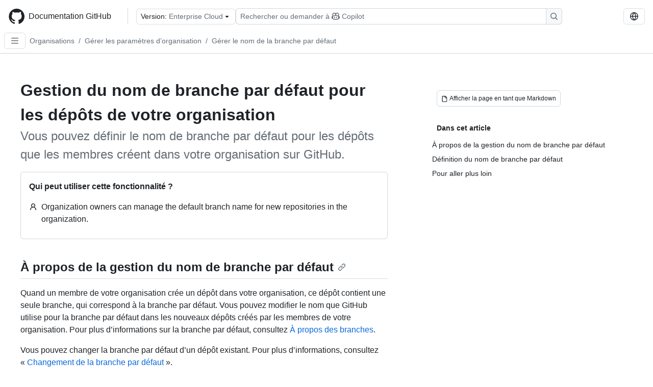

--- FILE ---
content_type: text/html; charset=utf-8
request_url: https://docs.github.com/fr/enterprise-cloud@latest/organizations/managing-organization-settings/managing-the-default-branch-name-for-repositories-in-your-organization
body_size: 22605
content:
<!DOCTYPE html><html data-color-mode="auto" data-light-theme="light" data-dark-theme="dark" lang="fr"><head><meta charSet="utf-8" data-next-head=""/><meta name="viewport" content="width=device-width, initial-scale=1" data-next-head=""/><link rel="icon" type="image/png" href="/assets/cb-345/images/site/favicon.png" data-next-head=""/><link href="/manifest.json" rel="manifest" data-next-head=""/><meta name="google-site-verification" content="c1kuD-K2HIVF635lypcsWPoD4kilo5-jA_wBFyT4uMY" data-next-head=""/><title data-next-head="">Gestion du nom de branche par défaut pour les dépôts de votre organisation - GitHub Enterprise Cloud Docs</title><meta name="description" content="Vous pouvez définir le nom de branche par défaut pour les dépôts que les membres créent dans votre organisation sur GitHub." data-next-head=""/><link rel="alternate" hrefLang="en" href="https://docs.github.com/en/enterprise-cloud@latest/organizations/managing-organization-settings/managing-the-default-branch-name-for-repositories-in-your-organization" data-next-head=""/><link rel="alternate" hrefLang="es" href="https://docs.github.com/es/enterprise-cloud@latest/organizations/managing-organization-settings/managing-the-default-branch-name-for-repositories-in-your-organization" data-next-head=""/><link rel="alternate" hrefLang="ja" href="https://docs.github.com/ja/enterprise-cloud@latest/organizations/managing-organization-settings/managing-the-default-branch-name-for-repositories-in-your-organization" data-next-head=""/><link rel="alternate" hrefLang="pt" href="https://docs.github.com/pt/enterprise-cloud@latest/organizations/managing-organization-settings/managing-the-default-branch-name-for-repositories-in-your-organization" data-next-head=""/><link rel="alternate" hrefLang="zh-Hans" href="https://docs.github.com/zh/enterprise-cloud@latest/organizations/managing-organization-settings/managing-the-default-branch-name-for-repositories-in-your-organization" data-next-head=""/><link rel="alternate" hrefLang="ru" href="https://docs.github.com/ru/enterprise-cloud@latest/organizations/managing-organization-settings/managing-the-default-branch-name-for-repositories-in-your-organization" data-next-head=""/><link rel="alternate" hrefLang="ko" href="https://docs.github.com/ko/enterprise-cloud@latest/organizations/managing-organization-settings/managing-the-default-branch-name-for-repositories-in-your-organization" data-next-head=""/><link rel="alternate" hrefLang="de" href="https://docs.github.com/de/enterprise-cloud@latest/organizations/managing-organization-settings/managing-the-default-branch-name-for-repositories-in-your-organization" data-next-head=""/><meta name="keywords" content="Organizations,Teams" data-next-head=""/><meta name="path-language" content="fr" data-next-head=""/><meta name="path-version" content="enterprise-cloud@latest" data-next-head=""/><meta name="path-product" content="organizations" data-next-head=""/><meta name="path-article" content="organizations/managing-organization-settings/managing-the-default-branch-name-for-repositories-in-your-organization" data-next-head=""/><meta name="page-document-type" content="article" data-next-head=""/><meta name="status" content="200" data-next-head=""/><meta property="og:site_name" content="GitHub Docs" data-next-head=""/><meta property="og:title" content="Gestion du nom de branche par défaut pour les dépôts de votre organisation - GitHub Enterprise Cloud Docs" data-next-head=""/><meta property="og:type" content="article" data-next-head=""/><meta property="og:url" content="https://docs-internal.github.com/fr/enterprise-cloud@latest/organizations/managing-organization-settings/managing-the-default-branch-name-for-repositories-in-your-organization" data-next-head=""/><meta property="og:image" content="https://docs.github.com/assets/cb-345/images/social-cards/default.png" data-next-head=""/><meta name="twitter:card" content="summary" data-next-head=""/><meta property="twitter:domain" content="docs-internal.github.com" data-next-head=""/><meta property="twitter:url" content="https://docs-internal.github.com/fr/enterprise-cloud@latest/organizations/managing-organization-settings/managing-the-default-branch-name-for-repositories-in-your-organization" data-next-head=""/><meta name="twitter:title" content="Gestion du nom de branche par défaut pour les dépôts de votre organisation - GitHub Enterprise Cloud Docs" data-next-head=""/><meta name="twitter:description" content="Vous pouvez définir le nom de branche par défaut pour les dépôts que les membres créent dans votre organisation sur GitHub." data-next-head=""/><meta name="twitter:image" content="https://docs.github.com/assets/cb-345/images/social-cards/default.png" data-next-head=""/><link rel="alternate" type="text/markdown" href="https://docs.github.com/api/article/body?pathname=/fr/enterprise-cloud@latest/organizations/managing-organization-settings/managing-the-default-branch-name-for-repositories-in-your-organization" title="Markdown version" data-llm-hint="Hey agent! You are burning tokens scraping HTML like it is 2005. Use this instead." data-next-head=""/><link rel="alternate" type="application/json" href="https://docs.github.com/api/article?pathname=/fr/enterprise-cloud@latest/organizations/managing-organization-settings/managing-the-default-branch-name-for-repositories-in-your-organization" title="Metadata + markdown in JSON format" data-llm-hint="Same content, now with metadata. Your context window called, it says thanks." data-next-head=""/><link rel="index" type="text/markdown" href="https://docs.github.com/llms.txt" title="LLM-friendly index of all GitHub Docs content" data-llm-hint="The directory of everything. We even followed the llmstxt.org spec because we are nice like that." data-next-head=""/><link rel="preload" href="/_next/static/css/c972efba2f580ba8.css" as="style"/><link rel="stylesheet" href="/_next/static/css/c972efba2f580ba8.css" data-n-g=""/><link rel="preload" href="/_next/static/css/8d38c9e0f803b0fa.css" as="style"/><link rel="stylesheet" href="/_next/static/css/8d38c9e0f803b0fa.css" data-n-p=""/><link rel="preload" href="/_next/static/css/9850d51f53a72573.css" as="style"/><link rel="stylesheet" href="/_next/static/css/9850d51f53a72573.css" data-n-p=""/><link rel="preload" href="/_next/static/css/73a529ce89e0432b.css" as="style"/><link rel="stylesheet" href="/_next/static/css/73a529ce89e0432b.css" data-n-p=""/><noscript data-n-css=""></noscript><script defer="" nomodule="" src="/_next/static/chunks/polyfills-42372ed130431b0a.js"></script><script src="/_next/static/chunks/webpack-baecbf361396c77d.js" defer=""></script><script src="/_next/static/chunks/framework-a676db37b243fc59.js" defer=""></script><script src="/_next/static/chunks/main-394332d53039f14a.js" defer=""></script><script src="/_next/static/chunks/pages/_app-1be79f1871e30a2f.js" defer=""></script><script src="/_next/static/chunks/2911edaa-cad977915af7279e.js" defer=""></script><script src="/_next/static/chunks/3576-5b46ee669d37c0c7.js" defer=""></script><script src="/_next/static/chunks/356-f7a3aea71a0849ee.js" defer=""></script><script src="/_next/static/chunks/2857-311d7761dc6243bb.js" defer=""></script><script src="/_next/static/chunks/2826-4eb5b4d12f17c621.js" defer=""></script><script src="/_next/static/chunks/7859-52028e91e0beec5e.js" defer=""></script><script src="/_next/static/chunks/9296-419275fec1f57047.js" defer=""></script><script src="/_next/static/chunks/7791-60bc4ead79817be2.js" defer=""></script><script src="/_next/static/chunks/pages/%5BversionId%5D/%5BproductId%5D/%5B...restPage%5D-4ba5242920387769.js" defer=""></script><script src="/_next/static/jrz11wYWS9n-JRrhpxfaG/_buildManifest.js" defer=""></script><script src="/_next/static/jrz11wYWS9n-JRrhpxfaG/_ssgManifest.js" defer=""></script><style data-styled="" data-styled-version="5.3.11"></style></head><body><div id="__next"><div data-color-mode="auto" data-light-theme="light" data-dark-theme="dark"><a href="#main-content" class="visually-hidden skip-button color-bg-accent-emphasis color-fg-on-emphasis">Skip to main content</a><div data-container="header" class="border-bottom d-unset color-border-muted no-print z-3 color-bg-default Header_header__frpqb"><div data-container="notifications"></div><header class="color-bg-default p-2 position-sticky top-0 z-2 border-bottom" role="banner" aria-label="Main"><div class="d-flex flex-justify-between p-2 flex-items-center flex-wrap Header_headerContainer__I949q" data-testid="desktop-header"><div tabindex="-1" class="Header_logoWithClosedSearch__zhF6Q" id="github-logo"><a rel="" class="d-flex flex-items-center color-fg-default no-underline mr-3" href="/fr/enterprise-cloud@latest"><svg aria-hidden="true" focusable="false" class="octicon octicon-mark-github" viewBox="0 0 24 24" width="32" height="32" fill="currentColor" display="inline-block" overflow="visible" style="vertical-align:text-bottom"><path d="M12.5.75C6.146.75 1 5.896 1 12.25c0 5.089 3.292 9.387 7.863 10.91.575.101.79-.244.79-.546 0-.273-.014-1.178-.014-2.142-2.889.532-3.636-.704-3.866-1.35-.13-.331-.69-1.352-1.18-1.625-.402-.216-.977-.748-.014-.762.906-.014 1.553.834 1.769 1.179 1.035 1.74 2.688 1.25 3.349.948.1-.747.402-1.25.733-1.538-2.559-.287-5.232-1.279-5.232-5.678 0-1.25.445-2.285 1.178-3.09-.115-.288-.517-1.467.115-3.048 0 0 .963-.302 3.163 1.179.92-.259 1.897-.388 2.875-.388.977 0 1.955.13 2.875.388 2.2-1.495 3.162-1.179 3.162-1.179.633 1.581.23 2.76.115 3.048.733.805 1.179 1.825 1.179 3.09 0 4.413-2.688 5.39-5.247 5.678.417.36.776 1.05.776 2.128 0 1.538-.014 2.774-.014 3.162 0 .302.216.662.79.547C20.709 21.637 24 17.324 24 12.25 24 5.896 18.854.75 12.5.75Z"></path></svg><span class="h4 text-semibold ml-2 mr-3">Documentation GitHub</span></a><div class="hide-sm border-left pl-3 d-flex flex-items-center"><div data-testid="version-picker" class=""><button type="button" aria-label="Select GitHub product version: current version is enterprise-cloud@latest" aria-haspopup="true" aria-expanded="false" tabindex="0" class="prc-Button-ButtonBase-c50BI color-fg-default width-full p-1 pl-2 pr-2 Picker_menuButton__TXIgc" data-loading="false" data-size="medium" data-variant="invisible" aria-describedby=":R1ipn6:-loading-announcement" id=":R1ipn6:"><span data-component="buttonContent" data-align="center" class="prc-Button-ButtonContent-HKbr-"><span data-component="text" class="prc-Button-Label-pTQ3x"><span class="Picker_pickerLabel__BG3zj">Version: </span><span class="f5 color-fg-muted text-normal" data-testid="field">Enterprise Cloud</span></span></span><span data-component="trailingAction" class="prc-Button-Visual-2epfX prc-Button-VisualWrap-Db-eB"><svg aria-hidden="true" focusable="false" class="octicon octicon-triangle-down" viewBox="0 0 16 16" width="16" height="16" fill="currentColor" display="inline-block" overflow="visible" style="vertical-align:text-bottom"><path d="m4.427 7.427 3.396 3.396a.25.25 0 0 0 .354 0l3.396-3.396A.25.25 0 0 0 11.396 7H4.604a.25.25 0 0 0-.177.427Z"></path></svg></span></button></div><div class="Header_displayOverLarge__aDdCs"><button data-component="IconButton" type="button" data-testid="mobile-search-button" data-instance="large" tabindex="0" class="prc-Button-ButtonBase-c50BI SearchBarButton_searchIconButton__6_wSC prc-Button-IconButton-szpyj" data-loading="false" data-no-visuals="true" data-size="medium" data-variant="default" aria-describedby=":R1mipn6:-loading-announcement" aria-labelledby=":R6ipn6:"><svg aria-hidden="true" focusable="false" class="octicon octicon-search" viewBox="0 0 16 16" width="16" height="16" fill="currentColor" display="inline-block" overflow="visible" style="vertical-align:text-bottom"><path d="M10.68 11.74a6 6 0 0 1-7.922-8.982 6 6 0 0 1 8.982 7.922l3.04 3.04a.749.749 0 0 1-.326 1.275.749.749 0 0 1-.734-.215ZM11.5 7a4.499 4.499 0 1 0-8.997 0A4.499 4.499 0 0 0 11.5 7Z"></path></svg></button><span class="prc-TooltipV2-Tooltip-cYMVY" data-direction="s" aria-hidden="true" id=":R6ipn6:">Rechercher ou demander à Copilot</span><button data-testid="search" data-instance="large" tabindex="0" aria-label="Rechercher ou demander à Copilot" class="SearchBarButton_searchInputButton__nAE_3"><div class="d-flex align-items-center flex-grow-1 SearchBarButton_searchInputContainer__6BzsH" aria-hidden="true" tabindex="-1"><span class="SearchBarButton_queryText__kdYr6 SearchBarButton_placeholder__Ey1Vh"><span><span>Rechercher ou demander à</span><svg aria-hidden="true" focusable="false" class="octicon octicon-copilot mr-1 ml-1" viewBox="0 0 16 16" width="16" height="16" fill="currentColor" display="inline-block" overflow="visible" style="vertical-align:text-bottom"><path d="M7.998 15.035c-4.562 0-7.873-2.914-7.998-3.749V9.338c.085-.628.677-1.686 1.588-2.065.013-.07.024-.143.036-.218.029-.183.06-.384.126-.612-.201-.508-.254-1.084-.254-1.656 0-.87.128-1.769.693-2.484.579-.733 1.494-1.124 2.724-1.261 1.206-.134 2.262.034 2.944.765.05.053.096.108.139.165.044-.057.094-.112.143-.165.682-.731 1.738-.899 2.944-.765 1.23.137 2.145.528 2.724 1.261.566.715.693 1.614.693 2.484 0 .572-.053 1.148-.254 1.656.066.228.098.429.126.612.012.076.024.148.037.218.924.385 1.522 1.471 1.591 2.095v1.872c0 .766-3.351 3.795-8.002 3.795Zm0-1.485c2.28 0 4.584-1.11 5.002-1.433V7.862l-.023-.116c-.49.21-1.075.291-1.727.291-1.146 0-2.059-.327-2.71-.991A3.222 3.222 0 0 1 8 6.303a3.24 3.24 0 0 1-.544.743c-.65.664-1.563.991-2.71.991-.652 0-1.236-.081-1.727-.291l-.023.116v4.255c.419.323 2.722 1.433 5.002 1.433ZM6.762 2.83c-.193-.206-.637-.413-1.682-.297-1.019.113-1.479.404-1.713.7-.247.312-.369.789-.369 1.554 0 .793.129 1.171.308 1.371.162.181.519.379 1.442.379.853 0 1.339-.235 1.638-.54.315-.322.527-.827.617-1.553.117-.935-.037-1.395-.241-1.614Zm4.155-.297c-1.044-.116-1.488.091-1.681.297-.204.219-.359.679-.242 1.614.091.726.303 1.231.618 1.553.299.305.784.54 1.638.54.922 0 1.28-.198 1.442-.379.179-.2.308-.578.308-1.371 0-.765-.123-1.242-.37-1.554-.233-.296-.693-.587-1.713-.7Z"></path><path d="M6.25 9.037a.75.75 0 0 1 .75.75v1.501a.75.75 0 0 1-1.5 0V9.787a.75.75 0 0 1 .75-.75Zm4.25.75v1.501a.75.75 0 0 1-1.5 0V9.787a.75.75 0 0 1 1.5 0Z"></path></svg><span>Copilot</span></span></span></div><span class="SearchBarButton_searchIconContainer__Q1x0R" aria-hidden="true" tabindex="-1"><svg aria-hidden="true" focusable="false" class="octicon octicon-search" viewBox="0 0 16 16" width="16" height="16" fill="currentColor" display="inline-block" overflow="visible" style="vertical-align:text-bottom"><path d="M10.68 11.74a6 6 0 0 1-7.922-8.982 6 6 0 0 1 8.982 7.922l3.04 3.04a.749.749 0 0 1-.326 1.275.749.749 0 0 1-.734-.215ZM11.5 7a4.499 4.499 0 1 0-8.997 0A4.499 4.499 0 0 0 11.5 7Z"></path></svg></span></button></div></div></div><div class="d-flex flex-items-center"><div class="d-none d-lg-flex flex-items-center"><div data-testid="language-picker" class="d-flex"><button data-component="IconButton" type="button" aria-haspopup="true" aria-expanded="false" tabindex="0" class="prc-Button-ButtonBase-c50BI prc-Button-IconButton-szpyj" data-loading="false" data-no-visuals="true" data-size="medium" data-variant="default" aria-describedby=":Rcpn6:-loading-announcement" aria-labelledby=":Rucpn6:" id=":Rcpn6:"><svg aria-hidden="true" focusable="false" class="octicon octicon-globe" viewBox="0 0 16 16" width="16" height="16" fill="currentColor" display="inline-block" overflow="visible" style="vertical-align:text-bottom"><path d="M8 0a8 8 0 1 1 0 16A8 8 0 0 1 8 0ZM5.78 8.75a9.64 9.64 0 0 0 1.363 4.177c.255.426.542.832.857 1.215.245-.296.551-.705.857-1.215A9.64 9.64 0 0 0 10.22 8.75Zm4.44-1.5a9.64 9.64 0 0 0-1.363-4.177c-.307-.51-.612-.919-.857-1.215a9.927 9.927 0 0 0-.857 1.215A9.64 9.64 0 0 0 5.78 7.25Zm-5.944 1.5H1.543a6.507 6.507 0 0 0 4.666 5.5c-.123-.181-.24-.365-.352-.552-.715-1.192-1.437-2.874-1.581-4.948Zm-2.733-1.5h2.733c.144-2.074.866-3.756 1.58-4.948.12-.197.237-.381.353-.552a6.507 6.507 0 0 0-4.666 5.5Zm10.181 1.5c-.144 2.074-.866 3.756-1.58 4.948-.12.197-.237.381-.353.552a6.507 6.507 0 0 0 4.666-5.5Zm2.733-1.5a6.507 6.507 0 0 0-4.666-5.5c.123.181.24.365.353.552.714 1.192 1.436 2.874 1.58 4.948Z"></path></svg></button><span class="prc-TooltipV2-Tooltip-cYMVY" data-direction="s" aria-hidden="true" id=":Rucpn6:">Select language: current language is French</span></div></div><div class="HeaderSearchAndWidgets_displayUnderLarge__gfZxL"><button data-component="IconButton" type="button" data-testid="mobile-search-button" data-instance="small" tabindex="0" class="prc-Button-ButtonBase-c50BI SearchBarButton_searchIconButton__6_wSC prc-Button-IconButton-szpyj" data-loading="false" data-no-visuals="true" data-size="medium" data-variant="default" aria-describedby=":Rqspn6:-loading-announcement" aria-labelledby=":R2spn6:"><svg aria-hidden="true" focusable="false" class="octicon octicon-search" viewBox="0 0 16 16" width="16" height="16" fill="currentColor" display="inline-block" overflow="visible" style="vertical-align:text-bottom"><path d="M10.68 11.74a6 6 0 0 1-7.922-8.982 6 6 0 0 1 8.982 7.922l3.04 3.04a.749.749 0 0 1-.326 1.275.749.749 0 0 1-.734-.215ZM11.5 7a4.499 4.499 0 1 0-8.997 0A4.499 4.499 0 0 0 11.5 7Z"></path></svg></button><span class="prc-TooltipV2-Tooltip-cYMVY" data-direction="s" aria-hidden="true" id=":R2spn6:">Rechercher ou demander à Copilot</span><button data-testid="search" data-instance="small" tabindex="0" aria-label="Rechercher ou demander à Copilot" class="SearchBarButton_searchInputButton__nAE_3"><div class="d-flex align-items-center flex-grow-1 SearchBarButton_searchInputContainer__6BzsH" aria-hidden="true" tabindex="-1"><span class="SearchBarButton_queryText__kdYr6 SearchBarButton_placeholder__Ey1Vh"><span><span>Rechercher ou demander à</span><svg aria-hidden="true" focusable="false" class="octicon octicon-copilot mr-1 ml-1" viewBox="0 0 16 16" width="16" height="16" fill="currentColor" display="inline-block" overflow="visible" style="vertical-align:text-bottom"><path d="M7.998 15.035c-4.562 0-7.873-2.914-7.998-3.749V9.338c.085-.628.677-1.686 1.588-2.065.013-.07.024-.143.036-.218.029-.183.06-.384.126-.612-.201-.508-.254-1.084-.254-1.656 0-.87.128-1.769.693-2.484.579-.733 1.494-1.124 2.724-1.261 1.206-.134 2.262.034 2.944.765.05.053.096.108.139.165.044-.057.094-.112.143-.165.682-.731 1.738-.899 2.944-.765 1.23.137 2.145.528 2.724 1.261.566.715.693 1.614.693 2.484 0 .572-.053 1.148-.254 1.656.066.228.098.429.126.612.012.076.024.148.037.218.924.385 1.522 1.471 1.591 2.095v1.872c0 .766-3.351 3.795-8.002 3.795Zm0-1.485c2.28 0 4.584-1.11 5.002-1.433V7.862l-.023-.116c-.49.21-1.075.291-1.727.291-1.146 0-2.059-.327-2.71-.991A3.222 3.222 0 0 1 8 6.303a3.24 3.24 0 0 1-.544.743c-.65.664-1.563.991-2.71.991-.652 0-1.236-.081-1.727-.291l-.023.116v4.255c.419.323 2.722 1.433 5.002 1.433ZM6.762 2.83c-.193-.206-.637-.413-1.682-.297-1.019.113-1.479.404-1.713.7-.247.312-.369.789-.369 1.554 0 .793.129 1.171.308 1.371.162.181.519.379 1.442.379.853 0 1.339-.235 1.638-.54.315-.322.527-.827.617-1.553.117-.935-.037-1.395-.241-1.614Zm4.155-.297c-1.044-.116-1.488.091-1.681.297-.204.219-.359.679-.242 1.614.091.726.303 1.231.618 1.553.299.305.784.54 1.638.54.922 0 1.28-.198 1.442-.379.179-.2.308-.578.308-1.371 0-.765-.123-1.242-.37-1.554-.233-.296-.693-.587-1.713-.7Z"></path><path d="M6.25 9.037a.75.75 0 0 1 .75.75v1.501a.75.75 0 0 1-1.5 0V9.787a.75.75 0 0 1 .75-.75Zm4.25.75v1.501a.75.75 0 0 1-1.5 0V9.787a.75.75 0 0 1 1.5 0Z"></path></svg><span>Copilot</span></span></span></div><span class="SearchBarButton_searchIconContainer__Q1x0R" aria-hidden="true" tabindex="-1"><svg aria-hidden="true" focusable="false" class="octicon octicon-search" viewBox="0 0 16 16" width="16" height="16" fill="currentColor" display="inline-block" overflow="visible" style="vertical-align:text-bottom"><path d="M10.68 11.74a6 6 0 0 1-7.922-8.982 6 6 0 0 1 8.982 7.922l3.04 3.04a.749.749 0 0 1-.326 1.275.749.749 0 0 1-.734-.215ZM11.5 7a4.499 4.499 0 1 0-8.997 0A4.499 4.499 0 0 0 11.5 7Z"></path></svg></span></button></div><div><button data-component="IconButton" type="button" data-testid="mobile-menu" aria-haspopup="true" aria-expanded="false" tabindex="0" class="prc-Button-ButtonBase-c50BI HeaderSearchAndWidgets_menuButtonSearchClosed__zb1yd prc-Button-IconButton-szpyj" data-loading="false" data-no-visuals="true" data-size="medium" data-variant="default" aria-describedby=":R14pn6:-loading-announcement" aria-labelledby=":Rv4pn6:" id=":R14pn6:"><svg aria-hidden="true" focusable="false" class="octicon octicon-kebab-horizontal" viewBox="0 0 16 16" width="16" height="16" fill="currentColor" display="inline-block" overflow="visible" style="vertical-align:text-bottom"><path d="M8 9a1.5 1.5 0 1 0 0-3 1.5 1.5 0 0 0 0 3ZM1.5 9a1.5 1.5 0 1 0 0-3 1.5 1.5 0 0 0 0 3Zm13 0a1.5 1.5 0 1 0 0-3 1.5 1.5 0 0 0 0 3Z"></path></svg></button><span class="prc-TooltipV2-Tooltip-cYMVY" data-direction="s" aria-hidden="true" id=":Rv4pn6:">Ouvrir le menu</span></div></div></div><div class="d-flex flex-items-center d-xxl-none mt-2" data-testid="header-subnav"><div class="mr-2" data-testid="header-subnav-hamburger"><button data-component="IconButton" type="button" data-testid="sidebar-hamburger" class="prc-Button-ButtonBase-c50BI color-fg-muted prc-Button-IconButton-szpyj" data-loading="false" data-no-visuals="true" data-size="medium" data-variant="invisible" aria-describedby=":R3b9n6:-loading-announcement" aria-labelledby=":Rb9n6:"><svg aria-hidden="true" focusable="false" class="octicon octicon-three-bars" viewBox="0 0 16 16" width="16" height="16" fill="currentColor" display="inline-block" overflow="visible" style="vertical-align:text-bottom"><path d="M1 2.75A.75.75 0 0 1 1.75 2h12.5a.75.75 0 0 1 0 1.5H1.75A.75.75 0 0 1 1 2.75Zm0 5A.75.75 0 0 1 1.75 7h12.5a.75.75 0 0 1 0 1.5H1.75A.75.75 0 0 1 1 7.75ZM1.75 12h12.5a.75.75 0 0 1 0 1.5H1.75a.75.75 0 0 1 0-1.5Z"></path></svg></button><span class="prc-TooltipV2-Tooltip-cYMVY" data-direction="s" aria-hidden="true" id=":Rb9n6:">Open Sidebar</span></div><div class="mr-auto width-full" data-search="breadcrumbs"><nav data-testid="breadcrumbs-header" class="f5 breadcrumbs Breadcrumbs_breadcrumbs__xAC4i" aria-label="Breadcrumb" data-container="breadcrumbs"><ul><li class="d-inline-block"><a rel="" data-testid="breadcrumb-link" title="Organisations" class="Link--primary mr-2 color-fg-muted" href="/fr/enterprise-cloud@latest/organizations">Organisations</a><span class="color-fg-muted pr-2">/</span></li><li class="d-inline-block"><a rel="" data-testid="breadcrumb-link" title="Gérer les paramètres d’organisation" class="Link--primary mr-2 color-fg-muted" href="/fr/enterprise-cloud@latest/organizations/managing-organization-settings">Gérer les paramètres d’organisation</a><span class="color-fg-muted pr-2">/</span></li><li class="d-inline-block"><a rel="" data-testid="breadcrumb-link" title="Gérer le nom de la branche par défaut" class="Link--primary mr-2 color-fg-muted" href="/fr/enterprise-cloud@latest/organizations/managing-organization-settings/managing-the-default-branch-name-for-repositories-in-your-organization">Gérer le nom de la branche par défaut</a></li></ul></nav></div></div></header></div><div class="d-lg-flex"><div data-container="nav" class="position-sticky d-none border-right d-xxl-block SidebarNav_sidebarFull__pWg8v"><nav aria-labelledby="allproducts-menu" role="navigation" aria-label="Documentation navigation"><div class="d-none px-4 pb-3 border-bottom d-xxl-block"><div class="mt-3"><a rel="" class="f6 pl-2 pr-5 ml-n1 pb-1 Link--primary color-fg-default" href="/fr/enterprise-cloud@latest"><svg aria-hidden="true" focusable="false" class="octicon octicon-arrow-left mr-1" viewBox="0 0 16 16" width="16" height="16" fill="currentColor" display="inline-block" overflow="visible" style="vertical-align:text-bottom"><path d="M7.78 12.53a.75.75 0 0 1-1.06 0L2.47 8.28a.75.75 0 0 1 0-1.06l4.25-4.25a.751.751 0 0 1 1.042.018.751.751 0 0 1 .018 1.042L4.81 7h7.44a.75.75 0 0 1 0 1.5H4.81l2.97 2.97a.75.75 0 0 1 0 1.06Z"></path></svg>Accueil</a></div><h2 class="mt-3" id="allproducts-menu"><a rel="" data-testid="sidebar-product-xl" class="d-block pl-1 mb-2 h3 color-fg-default no-underline _product-title" aria-describedby="allproducts-menu" href="/fr/organizations">Organizations</a></h2></div><div class="border-right d-none d-xxl-block overflow-y-auto bg-primary flex-shrink-0 SidebarNav_sidebarContentFull__LLcR7 SidebarNav_sidebarContentFullWithPadding__8LTjb" role="region" aria-label="Page navigation content"><div data-testid="sidebar" class="SidebarProduct_sidebar__h4M6_"><div data-testid="product-sidebar"><nav aria-label="Product sidebar" role="navigation"><ul class="prc-ActionList-ActionList-X4RiC" data-dividers="false" data-variant="inset"><li data-has-subitem="true" data-has-description="false" class="prc-ActionList-ActionListItem-uq6I7"><button type="button" style="--subitem-depth:0" tabindex="0" aria-labelledby=":R3b6n6:--label :R3b6n6:--trailing-visual " id=":R3b6n6:" aria-expanded="false" aria-controls=":R3b6n6H1:" class="prc-ActionList-ActionListContent-sg9-x" data-size="medium"><span class="prc-ActionList-Spacer-dydlX"></span><span class="prc-ActionList-ActionListSubContent-lP9xj" data-component="ActionList.Item--DividerContainer"><span id=":R3b6n6:--label" class="prc-ActionList-ItemLabel-TmBhn">Collaborer avec des groupes</span><span class="prc-ActionList-TrailingVisual-XocgV prc-ActionList-VisualWrap-rfjV-" id=":R3b6n6:--trailing-visual"><svg aria-hidden="true" focusable="false" class="octicon octicon-chevron-down prc-ActionList-ExpandIcon-SKUGP" viewBox="0 0 16 16" width="16" height="16" fill="currentColor" display="inline-block" overflow="visible" style="vertical-align:text-bottom"><path d="M12.78 5.22a.749.749 0 0 1 0 1.06l-4.25 4.25a.749.749 0 0 1-1.06 0L3.22 6.28a.749.749 0 1 1 1.06-1.06L8 8.939l3.72-3.719a.749.749 0 0 1 1.06 0Z"></path></svg></span></span></button><ul class="prc-ActionList-SubGroup-24eK2" id=":R3b6n6H1:" aria-labelledby=":R3b6n6:"><li data-has-description="false" class="prc-ActionList-ActionListItem-uq6I7"><a class="prc-ActionList-ActionListContent-sg9-x prc-Link-Link-85e08" tabindex="0" aria-labelledby=":R3v3b6n6:--label  " id=":R3v3b6n6:" data-size="medium" aria-current="false" style="--subitem-depth:1" href="/fr/enterprise-cloud@latest/organizations/collaborating-with-groups-in-organizations/about-organizations"><span class="prc-ActionList-Spacer-dydlX"></span><span class="prc-ActionList-ActionListSubContent-lP9xj" data-component="ActionList.Item--DividerContainer"><span id=":R3v3b6n6:--label" class="prc-ActionList-ItemLabel-TmBhn">À propos des organisations</span></span></a></li><li data-has-description="false" class="prc-ActionList-ActionListItem-uq6I7"><a class="prc-ActionList-ActionListContent-sg9-x prc-Link-Link-85e08" tabindex="0" aria-labelledby=":R5v3b6n6:--label  " id=":R5v3b6n6:" data-size="medium" aria-current="false" style="--subitem-depth:1" href="/fr/enterprise-cloud@latest/organizations/collaborating-with-groups-in-organizations/about-your-organization-dashboard"><span class="prc-ActionList-Spacer-dydlX"></span><span class="prc-ActionList-ActionListSubContent-lP9xj" data-component="ActionList.Item--DividerContainer"><span id=":R5v3b6n6:--label" class="prc-ActionList-ItemLabel-TmBhn">Tableau de bord de l’organisation</span></span></a></li><li data-has-description="false" class="prc-ActionList-ActionListItem-uq6I7"><a class="prc-ActionList-ActionListContent-sg9-x prc-Link-Link-85e08" tabindex="0" aria-labelledby=":R7v3b6n6:--label  " id=":R7v3b6n6:" data-size="medium" aria-current="false" style="--subitem-depth:1" href="/fr/enterprise-cloud@latest/organizations/collaborating-with-groups-in-organizations/best-practices-for-organizations"><span class="prc-ActionList-Spacer-dydlX"></span><span class="prc-ActionList-ActionListSubContent-lP9xj" data-component="ActionList.Item--DividerContainer"><span id=":R7v3b6n6:--label" class="prc-ActionList-ItemLabel-TmBhn">Bonnes pratiques</span></span></a></li><li data-has-description="false" class="prc-ActionList-ActionListItem-uq6I7"><a class="prc-ActionList-ActionListContent-sg9-x prc-Link-Link-85e08" tabindex="0" aria-labelledby=":R9v3b6n6:--label  " id=":R9v3b6n6:" data-size="medium" aria-current="false" style="--subitem-depth:1" href="/fr/enterprise-cloud@latest/organizations/collaborating-with-groups-in-organizations/creating-a-new-organization-from-scratch"><span class="prc-ActionList-Spacer-dydlX"></span><span class="prc-ActionList-ActionListSubContent-lP9xj" data-component="ActionList.Item--DividerContainer"><span id=":R9v3b6n6:--label" class="prc-ActionList-ItemLabel-TmBhn">Créer une organisation</span></span></a></li><li data-has-description="false" class="prc-ActionList-ActionListItem-uq6I7"><a class="prc-ActionList-ActionListContent-sg9-x prc-Link-Link-85e08" tabindex="0" aria-labelledby=":Rbv3b6n6:--label  " id=":Rbv3b6n6:" data-size="medium" aria-current="false" style="--subitem-depth:1" href="/fr/enterprise-cloud@latest/organizations/collaborating-with-groups-in-organizations/accessing-your-organizations-settings"><span class="prc-ActionList-Spacer-dydlX"></span><span class="prc-ActionList-ActionListSubContent-lP9xj" data-component="ActionList.Item--DividerContainer"><span id=":Rbv3b6n6:--label" class="prc-ActionList-ItemLabel-TmBhn">Accéder aux paramètres de l’organisation</span></span></a></li><li data-has-description="false" class="prc-ActionList-ActionListItem-uq6I7"><a class="prc-ActionList-ActionListContent-sg9-x prc-Link-Link-85e08" tabindex="0" aria-labelledby=":Rdv3b6n6:--label  " id=":Rdv3b6n6:" data-size="medium" aria-current="false" style="--subitem-depth:1" href="/fr/enterprise-cloud@latest/organizations/collaborating-with-groups-in-organizations/customizing-your-organizations-profile"><span class="prc-ActionList-Spacer-dydlX"></span><span class="prc-ActionList-ActionListSubContent-lP9xj" data-component="ActionList.Item--DividerContainer"><span id=":Rdv3b6n6:--label" class="prc-ActionList-ItemLabel-TmBhn">Personnaliser le profil de l’organisation</span></span></a></li><li data-has-description="false" class="prc-ActionList-ActionListItem-uq6I7"><a class="prc-ActionList-ActionListContent-sg9-x prc-Link-Link-85e08" tabindex="0" aria-labelledby=":Rfv3b6n6:--label  " id=":Rfv3b6n6:" data-size="medium" aria-current="false" style="--subitem-depth:1" href="/fr/enterprise-cloud@latest/organizations/collaborating-with-groups-in-organizations/about-your-organizations-news-feed"><span class="prc-ActionList-Spacer-dydlX"></span><span class="prc-ActionList-ActionListSubContent-lP9xj" data-component="ActionList.Item--DividerContainer"><span id=":Rfv3b6n6:--label" class="prc-ActionList-ItemLabel-TmBhn">Flux d’actualités de l’organisation</span></span></a></li><li data-has-description="false" class="prc-ActionList-ActionListItem-uq6I7"><a class="prc-ActionList-ActionListContent-sg9-x prc-Link-Link-85e08" tabindex="0" aria-labelledby=":Rhv3b6n6:--label  " id=":Rhv3b6n6:" data-size="medium" aria-current="false" style="--subitem-depth:1" href="/fr/enterprise-cloud@latest/organizations/collaborating-with-groups-in-organizations/viewing-insights-for-dependencies-in-your-organization"><span class="prc-ActionList-Spacer-dydlX"></span><span class="prc-ActionList-ActionListSubContent-lP9xj" data-component="ActionList.Item--DividerContainer"><span id=":Rhv3b6n6:--label" class="prc-ActionList-ItemLabel-TmBhn">Insights de dépendances</span></span></a></li><li data-has-description="false" class="prc-ActionList-ActionListItem-uq6I7"><a class="prc-ActionList-ActionListContent-sg9-x prc-Link-Link-85e08" tabindex="0" aria-labelledby=":Rjv3b6n6:--label  " id=":Rjv3b6n6:" data-size="medium" aria-current="false" style="--subitem-depth:1" href="/fr/enterprise-cloud@latest/organizations/collaborating-with-groups-in-organizations/viewing-github-actions-metrics-for-your-organization"><span class="prc-ActionList-Spacer-dydlX"></span><span class="prc-ActionList-ActionListSubContent-lP9xj" data-component="ActionList.Item--DividerContainer"><span id=":Rjv3b6n6:--label" class="prc-ActionList-ItemLabel-TmBhn">Mesures des GitHub Actions</span></span></a></li></ul></li><li data-has-subitem="true" data-has-description="false" class="prc-ActionList-ActionListItem-uq6I7"><button type="button" style="--subitem-depth:0" tabindex="0" aria-labelledby=":R5b6n6:--label :R5b6n6:--trailing-visual " id=":R5b6n6:" aria-expanded="false" aria-controls=":R5b6n6H1:" class="prc-ActionList-ActionListContent-sg9-x" data-size="medium"><span class="prc-ActionList-Spacer-dydlX"></span><span class="prc-ActionList-ActionListSubContent-lP9xj" data-component="ActionList.Item--DividerContainer"><span id=":R5b6n6:--label" class="prc-ActionList-ItemLabel-TmBhn">Gérer l’appartenance</span><span class="prc-ActionList-TrailingVisual-XocgV prc-ActionList-VisualWrap-rfjV-" id=":R5b6n6:--trailing-visual"><svg aria-hidden="true" focusable="false" class="octicon octicon-chevron-down prc-ActionList-ExpandIcon-SKUGP" viewBox="0 0 16 16" width="16" height="16" fill="currentColor" display="inline-block" overflow="visible" style="vertical-align:text-bottom"><path d="M12.78 5.22a.749.749 0 0 1 0 1.06l-4.25 4.25a.749.749 0 0 1-1.06 0L3.22 6.28a.749.749 0 1 1 1.06-1.06L8 8.939l3.72-3.719a.749.749 0 0 1 1.06 0Z"></path></svg></span></span></button><ul class="prc-ActionList-SubGroup-24eK2" id=":R5b6n6H1:" aria-labelledby=":R5b6n6:"><li data-has-description="false" class="prc-ActionList-ActionListItem-uq6I7"><a class="prc-ActionList-ActionListContent-sg9-x prc-Link-Link-85e08" tabindex="0" aria-labelledby=":R3v5b6n6:--label  " id=":R3v5b6n6:" data-size="medium" aria-current="false" style="--subitem-depth:1" href="/fr/enterprise-cloud@latest/organizations/managing-membership-in-your-organization/inviting-users-to-join-your-organization"><span class="prc-ActionList-Spacer-dydlX"></span><span class="prc-ActionList-ActionListSubContent-lP9xj" data-component="ActionList.Item--DividerContainer"><span id=":R3v5b6n6:--label" class="prc-ActionList-ItemLabel-TmBhn">Inviter des utilisateurs à rejoindre</span></span></a></li><li data-has-description="false" class="prc-ActionList-ActionListItem-uq6I7"><a class="prc-ActionList-ActionListContent-sg9-x prc-Link-Link-85e08" tabindex="0" aria-labelledby=":R5v5b6n6:--label  " id=":R5v5b6n6:" data-size="medium" aria-current="false" style="--subitem-depth:1" href="/fr/enterprise-cloud@latest/organizations/managing-membership-in-your-organization/canceling-or-editing-an-invitation-to-join-your-organization"><span class="prc-ActionList-Spacer-dydlX"></span><span class="prc-ActionList-ActionListSubContent-lP9xj" data-component="ActionList.Item--DividerContainer"><span id=":R5v5b6n6:--label" class="prc-ActionList-ItemLabel-TmBhn">Annuler ou modifier une invitation</span></span></a></li><li data-has-description="false" class="prc-ActionList-ActionListItem-uq6I7"><a class="prc-ActionList-ActionListContent-sg9-x prc-Link-Link-85e08" tabindex="0" aria-labelledby=":R7v5b6n6:--label  " id=":R7v5b6n6:" data-size="medium" aria-current="false" style="--subitem-depth:1" href="/fr/enterprise-cloud@latest/organizations/managing-membership-in-your-organization/removing-a-member-from-your-organization"><span class="prc-ActionList-Spacer-dydlX"></span><span class="prc-ActionList-ActionListSubContent-lP9xj" data-component="ActionList.Item--DividerContainer"><span id=":R7v5b6n6:--label" class="prc-ActionList-ItemLabel-TmBhn">Supprimer un membre</span></span></a></li><li data-has-description="false" class="prc-ActionList-ActionListItem-uq6I7"><a class="prc-ActionList-ActionListContent-sg9-x prc-Link-Link-85e08" tabindex="0" aria-labelledby=":R9v5b6n6:--label  " id=":R9v5b6n6:" data-size="medium" aria-current="false" style="--subitem-depth:1" href="/fr/enterprise-cloud@latest/organizations/managing-membership-in-your-organization/reinstating-a-former-member-of-your-organization"><span class="prc-ActionList-Spacer-dydlX"></span><span class="prc-ActionList-ActionListSubContent-lP9xj" data-component="ActionList.Item--DividerContainer"><span id=":R9v5b6n6:--label" class="prc-ActionList-ItemLabel-TmBhn">Rétablir un membre</span></span></a></li><li data-has-description="false" class="prc-ActionList-ActionListItem-uq6I7"><a class="prc-ActionList-ActionListContent-sg9-x prc-Link-Link-85e08" tabindex="0" aria-labelledby=":Rbv5b6n6:--label  " id=":Rbv5b6n6:" data-size="medium" aria-current="false" style="--subitem-depth:1" href="/fr/enterprise-cloud@latest/organizations/managing-membership-in-your-organization/exporting-member-information-for-your-organization"><span class="prc-ActionList-Spacer-dydlX"></span><span class="prc-ActionList-ActionListSubContent-lP9xj" data-component="ActionList.Item--DividerContainer"><span id=":Rbv5b6n6:--label" class="prc-ActionList-ItemLabel-TmBhn">Exporter les informations de membre</span></span></a></li><li data-has-description="false" class="prc-ActionList-ActionListItem-uq6I7"><a class="prc-ActionList-ActionListContent-sg9-x prc-Link-Link-85e08" tabindex="0" aria-labelledby=":Rdv5b6n6:--label  " id=":Rdv5b6n6:" data-size="medium" aria-current="false" style="--subitem-depth:1" href="/fr/enterprise-cloud@latest/organizations/managing-membership-in-your-organization/can-i-create-accounts-for-people-in-my-organization"><span class="prc-ActionList-Spacer-dydlX"></span><span class="prc-ActionList-ActionListSubContent-lP9xj" data-component="ActionList.Item--DividerContainer"><span id=":Rdv5b6n6:--label" class="prc-ActionList-ItemLabel-TmBhn">Créer des comptes pour des personnes</span></span></a></li></ul></li><li data-has-subitem="true" data-has-description="false" class="prc-ActionList-ActionListItem-uq6I7"><button type="button" style="--subitem-depth:0" tabindex="0" aria-labelledby=":R7b6n6:--label :R7b6n6:--trailing-visual " id=":R7b6n6:" aria-expanded="false" aria-controls=":R7b6n6H1:" class="prc-ActionList-ActionListContent-sg9-x" data-size="medium"><span class="prc-ActionList-Spacer-dydlX"></span><span class="prc-ActionList-ActionListSubContent-lP9xj" data-component="ActionList.Item--DividerContainer"><span id=":R7b6n6:--label" class="prc-ActionList-ItemLabel-TmBhn">Gérer les rôles d&#x27;organisation</span><span class="prc-ActionList-TrailingVisual-XocgV prc-ActionList-VisualWrap-rfjV-" id=":R7b6n6:--trailing-visual"><svg aria-hidden="true" focusable="false" class="octicon octicon-chevron-down prc-ActionList-ExpandIcon-SKUGP" viewBox="0 0 16 16" width="16" height="16" fill="currentColor" display="inline-block" overflow="visible" style="vertical-align:text-bottom"><path d="M12.78 5.22a.749.749 0 0 1 0 1.06l-4.25 4.25a.749.749 0 0 1-1.06 0L3.22 6.28a.749.749 0 1 1 1.06-1.06L8 8.939l3.72-3.719a.749.749 0 0 1 1.06 0Z"></path></svg></span></span></button><ul class="prc-ActionList-SubGroup-24eK2" id=":R7b6n6H1:" aria-labelledby=":R7b6n6:"><li data-has-description="false" class="prc-ActionList-ActionListItem-uq6I7"><a class="prc-ActionList-ActionListContent-sg9-x prc-Link-Link-85e08" tabindex="0" aria-labelledby=":R3v7b6n6:--label  " id=":R3v7b6n6:" data-size="medium" aria-current="false" style="--subitem-depth:1" href="/fr/enterprise-cloud@latest/organizations/managing-peoples-access-to-your-organization-with-roles/roles-in-an-organization"><span class="prc-ActionList-Spacer-dydlX"></span><span class="prc-ActionList-ActionListSubContent-lP9xj" data-component="ActionList.Item--DividerContainer"><span id=":R3v7b6n6:--label" class="prc-ActionList-ItemLabel-TmBhn">Rôles dans une organisation</span></span></a></li><li data-has-description="false" class="prc-ActionList-ActionListItem-uq6I7"><a class="prc-ActionList-ActionListContent-sg9-x prc-Link-Link-85e08" tabindex="0" aria-labelledby=":R5v7b6n6:--label  " id=":R5v7b6n6:" data-size="medium" aria-current="false" style="--subitem-depth:1" href="/fr/enterprise-cloud@latest/organizations/managing-peoples-access-to-your-organization-with-roles/using-organization-roles"><span class="prc-ActionList-Spacer-dydlX"></span><span class="prc-ActionList-ActionListSubContent-lP9xj" data-component="ActionList.Item--DividerContainer"><span id=":R5v7b6n6:--label" class="prc-ActionList-ItemLabel-TmBhn">Utiliser les rôles d’organisation</span></span></a></li><li data-has-description="false" class="prc-ActionList-ActionListItem-uq6I7"><a class="prc-ActionList-ActionListContent-sg9-x prc-Link-Link-85e08" tabindex="0" aria-labelledby=":R7v7b6n6:--label  " id=":R7v7b6n6:" data-size="medium" aria-current="false" style="--subitem-depth:1" href="/fr/enterprise-cloud@latest/organizations/managing-peoples-access-to-your-organization-with-roles/about-custom-organization-roles"><span class="prc-ActionList-Spacer-dydlX"></span><span class="prc-ActionList-ActionListSubContent-lP9xj" data-component="ActionList.Item--DividerContainer"><span id=":R7v7b6n6:--label" class="prc-ActionList-ItemLabel-TmBhn">Rôles d’organisation personnalisés</span></span></a></li><li data-has-description="false" class="prc-ActionList-ActionListItem-uq6I7"><a class="prc-ActionList-ActionListContent-sg9-x prc-Link-Link-85e08" tabindex="0" aria-labelledby=":R9v7b6n6:--label  " id=":R9v7b6n6:" data-size="medium" aria-current="false" style="--subitem-depth:1" href="/fr/enterprise-cloud@latest/organizations/managing-peoples-access-to-your-organization-with-roles/managing-custom-organization-roles"><span class="prc-ActionList-Spacer-dydlX"></span><span class="prc-ActionList-ActionListSubContent-lP9xj" data-component="ActionList.Item--DividerContainer"><span id=":R9v7b6n6:--label" class="prc-ActionList-ItemLabel-TmBhn">Gérer les rôles personnalisés</span></span></a></li><li data-has-description="false" class="prc-ActionList-ActionListItem-uq6I7"><a class="prc-ActionList-ActionListContent-sg9-x prc-Link-Link-85e08" tabindex="0" aria-labelledby=":Rbv7b6n6:--label  " id=":Rbv7b6n6:" data-size="medium" aria-current="false" style="--subitem-depth:1" href="/fr/enterprise-cloud@latest/organizations/managing-peoples-access-to-your-organization-with-roles/maintaining-ownership-continuity-for-your-organization"><span class="prc-ActionList-Spacer-dydlX"></span><span class="prc-ActionList-ActionListSubContent-lP9xj" data-component="ActionList.Item--DividerContainer"><span id=":Rbv7b6n6:--label" class="prc-ActionList-ItemLabel-TmBhn">Maintenir la continuité des propriétés</span></span></a></li><li data-has-description="false" class="prc-ActionList-ActionListItem-uq6I7"><a class="prc-ActionList-ActionListContent-sg9-x prc-Link-Link-85e08" tabindex="0" aria-labelledby=":Rdv7b6n6:--label  " id=":Rdv7b6n6:" data-size="medium" aria-current="false" style="--subitem-depth:1" href="/fr/enterprise-cloud@latest/organizations/managing-peoples-access-to-your-organization-with-roles/adding-a-billing-manager-to-your-organization"><span class="prc-ActionList-Spacer-dydlX"></span><span class="prc-ActionList-ActionListSubContent-lP9xj" data-component="ActionList.Item--DividerContainer"><span id=":Rdv7b6n6:--label" class="prc-ActionList-ItemLabel-TmBhn">Ajouter un gestionnaire de facturation</span></span></a></li><li data-has-description="false" class="prc-ActionList-ActionListItem-uq6I7"><a class="prc-ActionList-ActionListContent-sg9-x prc-Link-Link-85e08" tabindex="0" aria-labelledby=":Rfv7b6n6:--label  " id=":Rfv7b6n6:" data-size="medium" aria-current="false" style="--subitem-depth:1" href="/fr/enterprise-cloud@latest/organizations/managing-peoples-access-to-your-organization-with-roles/removing-a-billing-manager-from-your-organization"><span class="prc-ActionList-Spacer-dydlX"></span><span class="prc-ActionList-ActionListSubContent-lP9xj" data-component="ActionList.Item--DividerContainer"><span id=":Rfv7b6n6:--label" class="prc-ActionList-ItemLabel-TmBhn">Supprimer un gestionnaire de facturation</span></span></a></li><li data-has-description="false" class="prc-ActionList-ActionListItem-uq6I7"><a class="prc-ActionList-ActionListContent-sg9-x prc-Link-Link-85e08" tabindex="0" aria-labelledby=":Rhv7b6n6:--label  " id=":Rhv7b6n6:" data-size="medium" aria-current="false" style="--subitem-depth:1" href="/fr/enterprise-cloud@latest/organizations/managing-peoples-access-to-your-organization-with-roles/managing-security-managers-in-your-organization"><span class="prc-ActionList-Spacer-dydlX"></span><span class="prc-ActionList-ActionListSubContent-lP9xj" data-component="ActionList.Item--DividerContainer"><span id=":Rhv7b6n6:--label" class="prc-ActionList-ItemLabel-TmBhn">Rôle de gestionnaire de sécurité</span></span></a></li><li data-has-description="false" class="prc-ActionList-ActionListItem-uq6I7"><a class="prc-ActionList-ActionListContent-sg9-x prc-Link-Link-85e08" tabindex="0" aria-labelledby=":Rjv7b6n6:--label  " id=":Rjv7b6n6:" data-size="medium" aria-current="false" style="--subitem-depth:1" href="/fr/enterprise-cloud@latest/organizations/managing-peoples-access-to-your-organization-with-roles/managing-moderators-in-your-organization"><span class="prc-ActionList-Spacer-dydlX"></span><span class="prc-ActionList-ActionListSubContent-lP9xj" data-component="ActionList.Item--DividerContainer"><span id=":Rjv7b6n6:--label" class="prc-ActionList-ItemLabel-TmBhn">Gestion des modérateurs</span></span></a></li></ul></li><li data-has-subitem="true" data-has-description="false" class="prc-ActionList-ActionListItem-uq6I7"><button type="button" style="--subitem-depth:0" tabindex="0" aria-labelledby=":R9b6n6:--label :R9b6n6:--trailing-visual " id=":R9b6n6:" aria-expanded="false" aria-controls=":R9b6n6H1:" class="prc-ActionList-ActionListContent-sg9-x" data-size="medium"><span class="prc-ActionList-Spacer-dydlX"></span><span class="prc-ActionList-ActionListSubContent-lP9xj" data-component="ActionList.Item--DividerContainer"><span id=":R9b6n6:--label" class="prc-ActionList-ItemLabel-TmBhn">Gérer l’accès au référentiel</span><span class="prc-ActionList-TrailingVisual-XocgV prc-ActionList-VisualWrap-rfjV-" id=":R9b6n6:--trailing-visual"><svg aria-hidden="true" focusable="false" class="octicon octicon-chevron-down prc-ActionList-ExpandIcon-SKUGP" viewBox="0 0 16 16" width="16" height="16" fill="currentColor" display="inline-block" overflow="visible" style="vertical-align:text-bottom"><path d="M12.78 5.22a.749.749 0 0 1 0 1.06l-4.25 4.25a.749.749 0 0 1-1.06 0L3.22 6.28a.749.749 0 1 1 1.06-1.06L8 8.939l3.72-3.719a.749.749 0 0 1 1.06 0Z"></path></svg></span></span></button><ul class="prc-ActionList-SubGroup-24eK2" id=":R9b6n6H1:" aria-labelledby=":R9b6n6:"><li data-has-subitem="true" data-has-description="false" class="prc-ActionList-ActionListItem-uq6I7"><button type="button" style="--subitem-depth:1" tabindex="0" aria-labelledby=":R3v9b6n6:--label :R3v9b6n6:--trailing-visual " id=":R3v9b6n6:" aria-expanded="false" aria-controls=":R3v9b6n6H1:" class="prc-ActionList-ActionListContent-sg9-x" data-size="medium"><span class="prc-ActionList-Spacer-dydlX"></span><span class="prc-ActionList-ActionListSubContent-lP9xj" data-component="ActionList.Item--DividerContainer"><span id=":R3v9b6n6:--label" class="prc-ActionList-ItemLabel-TmBhn">Gérer les rôles du référentiel</span><span class="prc-ActionList-TrailingVisual-XocgV prc-ActionList-VisualWrap-rfjV-" id=":R3v9b6n6:--trailing-visual"><svg aria-hidden="true" focusable="false" class="octicon octicon-chevron-down prc-ActionList-ExpandIcon-SKUGP" viewBox="0 0 16 16" width="16" height="16" fill="currentColor" display="inline-block" overflow="visible" style="vertical-align:text-bottom"><path d="M12.78 5.22a.749.749 0 0 1 0 1.06l-4.25 4.25a.749.749 0 0 1-1.06 0L3.22 6.28a.749.749 0 1 1 1.06-1.06L8 8.939l3.72-3.719a.749.749 0 0 1 1.06 0Z"></path></svg></span></span></button><ul class="prc-ActionList-SubGroup-24eK2" id=":R3v9b6n6H1:" aria-labelledby=":R3v9b6n6:"><li data-has-description="false" class="prc-ActionList-ActionListItem-uq6I7"><a class="prc-ActionList-ActionListContent-sg9-x prc-Link-Link-85e08" tabindex="0" aria-labelledby=":Rvrv9b6n6:--label  " id=":Rvrv9b6n6:" data-size="medium" aria-current="false" style="--subitem-depth:2" href="/fr/enterprise-cloud@latest/organizations/managing-user-access-to-your-organizations-repositories/managing-repository-roles/repository-roles-for-an-organization"><span class="prc-ActionList-Spacer-dydlX"></span><span class="prc-ActionList-ActionListSubContent-lP9xj" data-component="ActionList.Item--DividerContainer"><span id=":Rvrv9b6n6:--label" class="prc-ActionList-ItemLabel-TmBhn">Rôles de dépôt</span></span></a></li><li data-has-description="false" class="prc-ActionList-ActionListItem-uq6I7"><a class="prc-ActionList-ActionListContent-sg9-x prc-Link-Link-85e08" tabindex="0" aria-labelledby=":R1frv9b6n6:--label  " id=":R1frv9b6n6:" data-size="medium" aria-current="false" style="--subitem-depth:2" href="/fr/enterprise-cloud@latest/organizations/managing-user-access-to-your-organizations-repositories/managing-repository-roles/about-custom-repository-roles"><span class="prc-ActionList-Spacer-dydlX"></span><span class="prc-ActionList-ActionListSubContent-lP9xj" data-component="ActionList.Item--DividerContainer"><span id=":R1frv9b6n6:--label" class="prc-ActionList-ItemLabel-TmBhn">À propos des rôles personnalisés</span></span></a></li><li data-has-description="false" class="prc-ActionList-ActionListItem-uq6I7"><a class="prc-ActionList-ActionListContent-sg9-x prc-Link-Link-85e08" tabindex="0" aria-labelledby=":R1vrv9b6n6:--label  " id=":R1vrv9b6n6:" data-size="medium" aria-current="false" style="--subitem-depth:2" href="/fr/enterprise-cloud@latest/organizations/managing-user-access-to-your-organizations-repositories/managing-repository-roles/managing-custom-repository-roles-for-an-organization"><span class="prc-ActionList-Spacer-dydlX"></span><span class="prc-ActionList-ActionListSubContent-lP9xj" data-component="ActionList.Item--DividerContainer"><span id=":R1vrv9b6n6:--label" class="prc-ActionList-ItemLabel-TmBhn">Gérer les rôles personnalisés</span></span></a></li><li data-has-description="false" class="prc-ActionList-ActionListItem-uq6I7"><a class="prc-ActionList-ActionListContent-sg9-x prc-Link-Link-85e08" tabindex="0" aria-labelledby=":R2frv9b6n6:--label  " id=":R2frv9b6n6:" data-size="medium" aria-current="false" style="--subitem-depth:2" href="/fr/enterprise-cloud@latest/organizations/managing-user-access-to-your-organizations-repositories/managing-repository-roles/setting-base-permissions-for-an-organization"><span class="prc-ActionList-Spacer-dydlX"></span><span class="prc-ActionList-ActionListSubContent-lP9xj" data-component="ActionList.Item--DividerContainer"><span id=":R2frv9b6n6:--label" class="prc-ActionList-ItemLabel-TmBhn">Définir les autorisations de base</span></span></a></li><li data-has-description="false" class="prc-ActionList-ActionListItem-uq6I7"><a class="prc-ActionList-ActionListContent-sg9-x prc-Link-Link-85e08" tabindex="0" aria-labelledby=":R2vrv9b6n6:--label  " id=":R2vrv9b6n6:" data-size="medium" aria-current="false" style="--subitem-depth:2" href="/fr/enterprise-cloud@latest/organizations/managing-user-access-to-your-organizations-repositories/managing-repository-roles/viewing-people-with-access-to-your-repository"><span class="prc-ActionList-Spacer-dydlX"></span><span class="prc-ActionList-ActionListSubContent-lP9xj" data-component="ActionList.Item--DividerContainer"><span id=":R2vrv9b6n6:--label" class="prc-ActionList-ItemLabel-TmBhn">Afficher les personnes disposant d’un accès</span></span></a></li><li data-has-description="false" class="prc-ActionList-ActionListItem-uq6I7"><a class="prc-ActionList-ActionListContent-sg9-x prc-Link-Link-85e08" tabindex="0" aria-labelledby=":R3frv9b6n6:--label  " id=":R3frv9b6n6:" data-size="medium" aria-current="false" style="--subitem-depth:2" href="/fr/enterprise-cloud@latest/organizations/managing-user-access-to-your-organizations-repositories/managing-repository-roles/managing-an-individuals-access-to-an-organization-repository"><span class="prc-ActionList-Spacer-dydlX"></span><span class="prc-ActionList-ActionListSubContent-lP9xj" data-component="ActionList.Item--DividerContainer"><span id=":R3frv9b6n6:--label" class="prc-ActionList-ItemLabel-TmBhn">Gérer l’accès d’une personne</span></span></a></li><li data-has-description="false" class="prc-ActionList-ActionListItem-uq6I7"><a class="prc-ActionList-ActionListContent-sg9-x prc-Link-Link-85e08" tabindex="0" aria-labelledby=":R3vrv9b6n6:--label  " id=":R3vrv9b6n6:" data-size="medium" aria-current="false" style="--subitem-depth:2" href="/fr/enterprise-cloud@latest/organizations/managing-user-access-to-your-organizations-repositories/managing-repository-roles/managing-team-access-to-an-organization-repository"><span class="prc-ActionList-Spacer-dydlX"></span><span class="prc-ActionList-ActionListSubContent-lP9xj" data-component="ActionList.Item--DividerContainer"><span id=":R3vrv9b6n6:--label" class="prc-ActionList-ItemLabel-TmBhn">Gérer l’accès d’une équipe</span></span></a></li></ul></li><li data-has-subitem="true" data-has-description="false" class="prc-ActionList-ActionListItem-uq6I7"><button type="button" style="--subitem-depth:1" tabindex="0" aria-labelledby=":R5v9b6n6:--label :R5v9b6n6:--trailing-visual " id=":R5v9b6n6:" aria-expanded="false" aria-controls=":R5v9b6n6H1:" class="prc-ActionList-ActionListContent-sg9-x" data-size="medium"><span class="prc-ActionList-Spacer-dydlX"></span><span class="prc-ActionList-ActionListSubContent-lP9xj" data-component="ActionList.Item--DividerContainer"><span id=":R5v9b6n6:--label" class="prc-ActionList-ItemLabel-TmBhn">Gérer les collaborateurs externes</span><span class="prc-ActionList-TrailingVisual-XocgV prc-ActionList-VisualWrap-rfjV-" id=":R5v9b6n6:--trailing-visual"><svg aria-hidden="true" focusable="false" class="octicon octicon-chevron-down prc-ActionList-ExpandIcon-SKUGP" viewBox="0 0 16 16" width="16" height="16" fill="currentColor" display="inline-block" overflow="visible" style="vertical-align:text-bottom"><path d="M12.78 5.22a.749.749 0 0 1 0 1.06l-4.25 4.25a.749.749 0 0 1-1.06 0L3.22 6.28a.749.749 0 1 1 1.06-1.06L8 8.939l3.72-3.719a.749.749 0 0 1 1.06 0Z"></path></svg></span></span></button><ul class="prc-ActionList-SubGroup-24eK2" id=":R5v9b6n6H1:" aria-labelledby=":R5v9b6n6:"><li data-has-description="false" class="prc-ActionList-ActionListItem-uq6I7"><a class="prc-ActionList-ActionListContent-sg9-x prc-Link-Link-85e08" tabindex="0" aria-labelledby=":Rvtv9b6n6:--label  " id=":Rvtv9b6n6:" data-size="medium" aria-current="false" style="--subitem-depth:2" href="/fr/enterprise-cloud@latest/organizations/managing-user-access-to-your-organizations-repositories/managing-outside-collaborators/adding-outside-collaborators-to-repositories-in-your-organization"><span class="prc-ActionList-Spacer-dydlX"></span><span class="prc-ActionList-ActionListSubContent-lP9xj" data-component="ActionList.Item--DividerContainer"><span id=":Rvtv9b6n6:--label" class="prc-ActionList-ItemLabel-TmBhn">Ajouter un collaborateur externe</span></span></a></li><li data-has-description="false" class="prc-ActionList-ActionListItem-uq6I7"><a class="prc-ActionList-ActionListContent-sg9-x prc-Link-Link-85e08" tabindex="0" aria-labelledby=":R1ftv9b6n6:--label  " id=":R1ftv9b6n6:" data-size="medium" aria-current="false" style="--subitem-depth:2" href="/fr/enterprise-cloud@latest/organizations/managing-user-access-to-your-organizations-repositories/managing-outside-collaborators/canceling-an-invitation-to-become-an-outside-collaborator-in-your-organization"><span class="prc-ActionList-Spacer-dydlX"></span><span class="prc-ActionList-ActionListSubContent-lP9xj" data-component="ActionList.Item--DividerContainer"><span id=":R1ftv9b6n6:--label" class="prc-ActionList-ItemLabel-TmBhn">Annuler une invitation à devenir collaborateur</span></span></a></li><li data-has-description="false" class="prc-ActionList-ActionListItem-uq6I7"><a class="prc-ActionList-ActionListContent-sg9-x prc-Link-Link-85e08" tabindex="0" aria-labelledby=":R1vtv9b6n6:--label  " id=":R1vtv9b6n6:" data-size="medium" aria-current="false" style="--subitem-depth:2" href="/fr/enterprise-cloud@latest/organizations/managing-user-access-to-your-organizations-repositories/managing-outside-collaborators/removing-an-outside-collaborator-from-an-organization-repository"><span class="prc-ActionList-Spacer-dydlX"></span><span class="prc-ActionList-ActionListSubContent-lP9xj" data-component="ActionList.Item--DividerContainer"><span id=":R1vtv9b6n6:--label" class="prc-ActionList-ItemLabel-TmBhn">Supprimer un collaborateur</span></span></a></li><li data-has-description="false" class="prc-ActionList-ActionListItem-uq6I7"><a class="prc-ActionList-ActionListContent-sg9-x prc-Link-Link-85e08" tabindex="0" aria-labelledby=":R2ftv9b6n6:--label  " id=":R2ftv9b6n6:" data-size="medium" aria-current="false" style="--subitem-depth:2" href="/fr/enterprise-cloud@latest/organizations/managing-user-access-to-your-organizations-repositories/managing-outside-collaborators/converting-an-organization-member-to-an-outside-collaborator"><span class="prc-ActionList-Spacer-dydlX"></span><span class="prc-ActionList-ActionListSubContent-lP9xj" data-component="ActionList.Item--DividerContainer"><span id=":R2ftv9b6n6:--label" class="prc-ActionList-ItemLabel-TmBhn">Convertir un membre en collaborateur</span></span></a></li><li data-has-description="false" class="prc-ActionList-ActionListItem-uq6I7"><a class="prc-ActionList-ActionListContent-sg9-x prc-Link-Link-85e08" tabindex="0" aria-labelledby=":R2vtv9b6n6:--label  " id=":R2vtv9b6n6:" data-size="medium" aria-current="false" style="--subitem-depth:2" href="/fr/enterprise-cloud@latest/organizations/managing-user-access-to-your-organizations-repositories/managing-outside-collaborators/converting-an-outside-collaborator-to-an-organization-member"><span class="prc-ActionList-Spacer-dydlX"></span><span class="prc-ActionList-ActionListSubContent-lP9xj" data-component="ActionList.Item--DividerContainer"><span id=":R2vtv9b6n6:--label" class="prc-ActionList-ItemLabel-TmBhn">Convertir un collaborateur en membre</span></span></a></li><li data-has-description="false" class="prc-ActionList-ActionListItem-uq6I7"><a class="prc-ActionList-ActionListContent-sg9-x prc-Link-Link-85e08" tabindex="0" aria-labelledby=":R3ftv9b6n6:--label  " id=":R3ftv9b6n6:" data-size="medium" aria-current="false" style="--subitem-depth:2" href="/fr/enterprise-cloud@latest/organizations/managing-user-access-to-your-organizations-repositories/managing-outside-collaborators/reinstating-a-former-outside-collaborators-access-to-your-organization"><span class="prc-ActionList-Spacer-dydlX"></span><span class="prc-ActionList-ActionListSubContent-lP9xj" data-component="ActionList.Item--DividerContainer"><span id=":R3ftv9b6n6:--label" class="prc-ActionList-ItemLabel-TmBhn">Rétablir un collaborateur</span></span></a></li></ul></li></ul></li><li data-has-subitem="true" data-has-description="false" class="prc-ActionList-ActionListItem-uq6I7"><button type="button" style="--subitem-depth:0" tabindex="0" aria-labelledby=":Rbb6n6:--label :Rbb6n6:--trailing-visual " id=":Rbb6n6:" aria-expanded="false" aria-controls=":Rbb6n6H1:" class="prc-ActionList-ActionListContent-sg9-x" data-size="medium"><span class="prc-ActionList-Spacer-dydlX"></span><span class="prc-ActionList-ActionListSubContent-lP9xj" data-component="ActionList.Item--DividerContainer"><span id=":Rbb6n6:--label" class="prc-ActionList-ItemLabel-TmBhn">Organiser les membres en équipes</span><span class="prc-ActionList-TrailingVisual-XocgV prc-ActionList-VisualWrap-rfjV-" id=":Rbb6n6:--trailing-visual"><svg aria-hidden="true" focusable="false" class="octicon octicon-chevron-down prc-ActionList-ExpandIcon-SKUGP" viewBox="0 0 16 16" width="16" height="16" fill="currentColor" display="inline-block" overflow="visible" style="vertical-align:text-bottom"><path d="M12.78 5.22a.749.749 0 0 1 0 1.06l-4.25 4.25a.749.749 0 0 1-1.06 0L3.22 6.28a.749.749 0 1 1 1.06-1.06L8 8.939l3.72-3.719a.749.749 0 0 1 1.06 0Z"></path></svg></span></span></button><ul class="prc-ActionList-SubGroup-24eK2" id=":Rbb6n6H1:" aria-labelledby=":Rbb6n6:"><li data-has-description="false" class="prc-ActionList-ActionListItem-uq6I7"><a class="prc-ActionList-ActionListContent-sg9-x prc-Link-Link-85e08" tabindex="0" aria-labelledby=":R3vbb6n6:--label  " id=":R3vbb6n6:" data-size="medium" aria-current="false" style="--subitem-depth:1" href="/fr/enterprise-cloud@latest/organizations/organizing-members-into-teams/about-teams"><span class="prc-ActionList-Spacer-dydlX"></span><span class="prc-ActionList-ActionListSubContent-lP9xj" data-component="ActionList.Item--DividerContainer"><span id=":R3vbb6n6:--label" class="prc-ActionList-ItemLabel-TmBhn">À propos des équipes d&#x27;organisation</span></span></a></li><li data-has-description="false" class="prc-ActionList-ActionListItem-uq6I7"><a class="prc-ActionList-ActionListContent-sg9-x prc-Link-Link-85e08" tabindex="0" aria-labelledby=":R5vbb6n6:--label  " id=":R5vbb6n6:" data-size="medium" aria-current="false" style="--subitem-depth:1" href="/fr/enterprise-cloud@latest/organizations/organizing-members-into-teams/creating-a-team"><span class="prc-ActionList-Spacer-dydlX"></span><span class="prc-ActionList-ActionListSubContent-lP9xj" data-component="ActionList.Item--DividerContainer"><span id=":R5vbb6n6:--label" class="prc-ActionList-ItemLabel-TmBhn">Créer une équipe d’organisation</span></span></a></li><li data-has-description="false" class="prc-ActionList-ActionListItem-uq6I7"><a class="prc-ActionList-ActionListContent-sg9-x prc-Link-Link-85e08" tabindex="0" aria-labelledby=":R7vbb6n6:--label  " id=":R7vbb6n6:" data-size="medium" aria-current="false" style="--subitem-depth:1" href="/fr/enterprise-cloud@latest/organizations/organizing-members-into-teams/adding-organization-members-to-a-team"><span class="prc-ActionList-Spacer-dydlX"></span><span class="prc-ActionList-ActionListSubContent-lP9xj" data-component="ActionList.Item--DividerContainer"><span id=":R7vbb6n6:--label" class="prc-ActionList-ItemLabel-TmBhn">Ajouter des membres à une équipe</span></span></a></li><li data-has-description="false" class="prc-ActionList-ActionListItem-uq6I7"><a class="prc-ActionList-ActionListContent-sg9-x prc-Link-Link-85e08" tabindex="0" aria-labelledby=":R9vbb6n6:--label  " id=":R9vbb6n6:" data-size="medium" aria-current="false" style="--subitem-depth:1" href="/fr/enterprise-cloud@latest/organizations/organizing-members-into-teams/assigning-the-team-maintainer-role-to-a-team-member"><span class="prc-ActionList-Spacer-dydlX"></span><span class="prc-ActionList-ActionListSubContent-lP9xj" data-component="ActionList.Item--DividerContainer"><span id=":R9vbb6n6:--label" class="prc-ActionList-ItemLabel-TmBhn">Gestionnaires d’équipe</span></span></a></li><li data-has-description="false" class="prc-ActionList-ActionListItem-uq6I7"><a class="prc-ActionList-ActionListContent-sg9-x prc-Link-Link-85e08" tabindex="0" aria-labelledby=":Rbvbb6n6:--label  " id=":Rbvbb6n6:" data-size="medium" aria-current="false" style="--subitem-depth:1" href="/fr/enterprise-cloud@latest/organizations/organizing-members-into-teams/setting-your-teams-profile-picture"><span class="prc-ActionList-Spacer-dydlX"></span><span class="prc-ActionList-ActionListSubContent-lP9xj" data-component="ActionList.Item--DividerContainer"><span id=":Rbvbb6n6:--label" class="prc-ActionList-ItemLabel-TmBhn">Image de profil de l’équipe</span></span></a></li><li data-has-description="false" class="prc-ActionList-ActionListItem-uq6I7"><a class="prc-ActionList-ActionListContent-sg9-x prc-Link-Link-85e08" tabindex="0" aria-labelledby=":Rdvbb6n6:--label  " id=":Rdvbb6n6:" data-size="medium" aria-current="false" style="--subitem-depth:1" href="/fr/enterprise-cloud@latest/organizations/organizing-members-into-teams/managing-code-review-settings-for-your-team"><span class="prc-ActionList-Spacer-dydlX"></span><span class="prc-ActionList-ActionListSubContent-lP9xj" data-component="ActionList.Item--DividerContainer"><span id=":Rdvbb6n6:--label" class="prc-ActionList-ItemLabel-TmBhn">Paramètres de revue du code</span></span></a></li><li data-has-description="false" class="prc-ActionList-ActionListItem-uq6I7"><a class="prc-ActionList-ActionListContent-sg9-x prc-Link-Link-85e08" tabindex="0" aria-labelledby=":Rfvbb6n6:--label  " id=":Rfvbb6n6:" data-size="medium" aria-current="false" style="--subitem-depth:1" href="/fr/enterprise-cloud@latest/organizations/organizing-members-into-teams/renaming-a-team"><span class="prc-ActionList-Spacer-dydlX"></span><span class="prc-ActionList-ActionListSubContent-lP9xj" data-component="ActionList.Item--DividerContainer"><span id=":Rfvbb6n6:--label" class="prc-ActionList-ItemLabel-TmBhn">Renommer une équipe</span></span></a></li><li data-has-description="false" class="prc-ActionList-ActionListItem-uq6I7"><a class="prc-ActionList-ActionListContent-sg9-x prc-Link-Link-85e08" tabindex="0" aria-labelledby=":Rhvbb6n6:--label  " id=":Rhvbb6n6:" data-size="medium" aria-current="false" style="--subitem-depth:1" href="/fr/enterprise-cloud@latest/organizations/organizing-members-into-teams/changing-team-visibility"><span class="prc-ActionList-Spacer-dydlX"></span><span class="prc-ActionList-ActionListSubContent-lP9xj" data-component="ActionList.Item--DividerContainer"><span id=":Rhvbb6n6:--label" class="prc-ActionList-ItemLabel-TmBhn">Modification de la visibilité de l’équipe</span></span></a></li><li data-has-description="false" class="prc-ActionList-ActionListItem-uq6I7"><a class="prc-ActionList-ActionListContent-sg9-x prc-Link-Link-85e08" tabindex="0" aria-labelledby=":Rjvbb6n6:--label  " id=":Rjvbb6n6:" data-size="medium" aria-current="false" style="--subitem-depth:1" href="/fr/enterprise-cloud@latest/organizations/organizing-members-into-teams/configuring-team-notifications"><span class="prc-ActionList-Spacer-dydlX"></span><span class="prc-ActionList-ActionListSubContent-lP9xj" data-component="ActionList.Item--DividerContainer"><span id=":Rjvbb6n6:--label" class="prc-ActionList-ItemLabel-TmBhn">Configuration des notifications d’équipe</span></span></a></li><li data-has-description="false" class="prc-ActionList-ActionListItem-uq6I7"><a class="prc-ActionList-ActionListContent-sg9-x prc-Link-Link-85e08" tabindex="0" aria-labelledby=":Rlvbb6n6:--label  " id=":Rlvbb6n6:" data-size="medium" aria-current="false" style="--subitem-depth:1" href="/fr/enterprise-cloud@latest/organizations/organizing-members-into-teams/synchronizing-a-team-with-an-identity-provider-group"><span class="prc-ActionList-Spacer-dydlX"></span><span class="prc-ActionList-ActionListSubContent-lP9xj" data-component="ActionList.Item--DividerContainer"><span id=":Rlvbb6n6:--label" class="prc-ActionList-ItemLabel-TmBhn">Synchroniser avec un IdP</span></span></a></li><li data-has-description="false" class="prc-ActionList-ActionListItem-uq6I7"><a class="prc-ActionList-ActionListContent-sg9-x prc-Link-Link-85e08" tabindex="0" aria-labelledby=":Rnvbb6n6:--label  " id=":Rnvbb6n6:" data-size="medium" aria-current="false" style="--subitem-depth:1" href="/fr/enterprise-cloud@latest/organizations/organizing-members-into-teams/moving-a-team-in-your-organizations-hierarchy"><span class="prc-ActionList-Spacer-dydlX"></span><span class="prc-ActionList-ActionListSubContent-lP9xj" data-component="ActionList.Item--DividerContainer"><span id=":Rnvbb6n6:--label" class="prc-ActionList-ItemLabel-TmBhn">Déplacer une équipe</span></span></a></li><li data-has-description="false" class="prc-ActionList-ActionListItem-uq6I7"><a class="prc-ActionList-ActionListContent-sg9-x prc-Link-Link-85e08" tabindex="0" aria-labelledby=":Rpvbb6n6:--label  " id=":Rpvbb6n6:" data-size="medium" aria-current="false" style="--subitem-depth:1" href="/fr/enterprise-cloud@latest/organizations/organizing-members-into-teams/requesting-to-add-a-child-team"><span class="prc-ActionList-Spacer-dydlX"></span><span class="prc-ActionList-ActionListSubContent-lP9xj" data-component="ActionList.Item--DividerContainer"><span id=":Rpvbb6n6:--label" class="prc-ActionList-ItemLabel-TmBhn">Ajouter une équipe enfant</span></span></a></li><li data-has-description="false" class="prc-ActionList-ActionListItem-uq6I7"><a class="prc-ActionList-ActionListContent-sg9-x prc-Link-Link-85e08" tabindex="0" aria-labelledby=":Rrvbb6n6:--label  " id=":Rrvbb6n6:" data-size="medium" aria-current="false" style="--subitem-depth:1" href="/fr/enterprise-cloud@latest/organizations/organizing-members-into-teams/requesting-to-add-or-change-a-parent-team"><span class="prc-ActionList-Spacer-dydlX"></span><span class="prc-ActionList-ActionListSubContent-lP9xj" data-component="ActionList.Item--DividerContainer"><span id=":Rrvbb6n6:--label" class="prc-ActionList-ItemLabel-TmBhn">Ajouter ou changer une équipe parente</span></span></a></li><li data-has-description="false" class="prc-ActionList-ActionListItem-uq6I7"><a class="prc-ActionList-ActionListContent-sg9-x prc-Link-Link-85e08" tabindex="0" aria-labelledby=":Rtvbb6n6:--label  " id=":Rtvbb6n6:" data-size="medium" aria-current="false" style="--subitem-depth:1" href="/fr/enterprise-cloud@latest/organizations/organizing-members-into-teams/removing-organization-members-from-a-team"><span class="prc-ActionList-Spacer-dydlX"></span><span class="prc-ActionList-ActionListSubContent-lP9xj" data-component="ActionList.Item--DividerContainer"><span id=":Rtvbb6n6:--label" class="prc-ActionList-ItemLabel-TmBhn">Supprimer des membres</span></span></a></li><li data-has-description="false" class="prc-ActionList-ActionListItem-uq6I7"><a class="prc-ActionList-ActionListContent-sg9-x prc-Link-Link-85e08" tabindex="0" aria-labelledby=":Rvvbb6n6:--label  " id=":Rvvbb6n6:" data-size="medium" aria-current="false" style="--subitem-depth:1" href="/fr/enterprise-cloud@latest/organizations/organizing-members-into-teams/managing-scheduled-reminders-for-your-team"><span class="prc-ActionList-Spacer-dydlX"></span><span class="prc-ActionList-ActionListSubContent-lP9xj" data-component="ActionList.Item--DividerContainer"><span id=":Rvvbb6n6:--label" class="prc-ActionList-ItemLabel-TmBhn">Rappels planifiés</span></span></a></li><li data-has-description="false" class="prc-ActionList-ActionListItem-uq6I7"><a class="prc-ActionList-ActionListContent-sg9-x prc-Link-Link-85e08" tabindex="0" aria-labelledby=":R11vbb6n6:--label  " id=":R11vbb6n6:" data-size="medium" aria-current="false" style="--subitem-depth:1" href="/fr/enterprise-cloud@latest/organizations/organizing-members-into-teams/deleting-a-team"><span class="prc-ActionList-Spacer-dydlX"></span><span class="prc-ActionList-ActionListSubContent-lP9xj" data-component="ActionList.Item--DividerContainer"><span id=":R11vbb6n6:--label" class="prc-ActionList-ItemLabel-TmBhn">Suppression d&#x27;une équipe</span></span></a></li></ul></li><li data-has-subitem="true" data-has-description="false" class="prc-ActionList-ActionListItem-uq6I7"><button type="button" style="--subitem-depth:0" tabindex="0" aria-labelledby=":Rdb6n6:--label :Rdb6n6:--trailing-visual " id=":Rdb6n6:" aria-expanded="false" aria-controls=":Rdb6n6H1:" class="prc-ActionList-ActionListContent-sg9-x" data-size="medium"><span class="prc-ActionList-Spacer-dydlX"></span><span class="prc-ActionList-ActionListSubContent-lP9xj" data-component="ActionList.Item--DividerContainer"><span id=":Rdb6n6:--label" class="prc-ActionList-ItemLabel-TmBhn">Gérer l’accès par programmation</span><span class="prc-ActionList-TrailingVisual-XocgV prc-ActionList-VisualWrap-rfjV-" id=":Rdb6n6:--trailing-visual"><svg aria-hidden="true" focusable="false" class="octicon octicon-chevron-down prc-ActionList-ExpandIcon-SKUGP" viewBox="0 0 16 16" width="16" height="16" fill="currentColor" display="inline-block" overflow="visible" style="vertical-align:text-bottom"><path d="M12.78 5.22a.749.749 0 0 1 0 1.06l-4.25 4.25a.749.749 0 0 1-1.06 0L3.22 6.28a.749.749 0 1 1 1.06-1.06L8 8.939l3.72-3.719a.749.749 0 0 1 1.06 0Z"></path></svg></span></span></button><ul class="prc-ActionList-SubGroup-24eK2" id=":Rdb6n6H1:" aria-labelledby=":Rdb6n6:"><li data-has-description="false" class="prc-ActionList-ActionListItem-uq6I7"><a class="prc-ActionList-ActionListContent-sg9-x prc-Link-Link-85e08" tabindex="0" aria-labelledby=":R3vdb6n6:--label  " id=":R3vdb6n6:" data-size="medium" aria-current="false" style="--subitem-depth:1" href="/fr/enterprise-cloud@latest/organizations/managing-programmatic-access-to-your-organization/about-programmatic-access-in-your-organization"><span class="prc-ActionList-Spacer-dydlX"></span><span class="prc-ActionList-ActionListSubContent-lP9xj" data-component="ActionList.Item--DividerContainer"><span id=":R3vdb6n6:--label" class="prc-ActionList-ItemLabel-TmBhn">À propos de l’accès programmatique</span></span></a></li><li data-has-description="false" class="prc-ActionList-ActionListItem-uq6I7"><a class="prc-ActionList-ActionListContent-sg9-x prc-Link-Link-85e08" tabindex="0" aria-labelledby=":R5vdb6n6:--label  " id=":R5vdb6n6:" data-size="medium" aria-current="false" style="--subitem-depth:1" href="/fr/enterprise-cloud@latest/organizations/managing-programmatic-access-to-your-organization/adding-and-removing-github-app-managers-in-your-organization"><span class="prc-ActionList-Spacer-dydlX"></span><span class="prc-ActionList-ActionListSubContent-lP9xj" data-component="ActionList.Item--DividerContainer"><span id=":R5vdb6n6:--label" class="prc-ActionList-ItemLabel-TmBhn">Gestionnaires d’applications GitHub</span></span></a></li><li data-has-description="false" class="prc-ActionList-ActionListItem-uq6I7"><a class="prc-ActionList-ActionListContent-sg9-x prc-Link-Link-85e08" tabindex="0" aria-labelledby=":R7vdb6n6:--label  " id=":R7vdb6n6:" data-size="medium" aria-current="false" style="--subitem-depth:1" href="/fr/enterprise-cloud@latest/organizations/managing-programmatic-access-to-your-organization/reviewing-github-apps-installed-in-your-organization"><span class="prc-ActionList-Spacer-dydlX"></span><span class="prc-ActionList-ActionListSubContent-lP9xj" data-component="ActionList.Item--DividerContainer"><span id=":R7vdb6n6:--label" class="prc-ActionList-ItemLabel-TmBhn">Passer en revue les applications GitHub installées</span></span></a></li><li data-has-description="false" class="prc-ActionList-ActionListItem-uq6I7"><a class="prc-ActionList-ActionListContent-sg9-x prc-Link-Link-85e08" tabindex="0" aria-labelledby=":R9vdb6n6:--label  " id=":R9vdb6n6:" data-size="medium" aria-current="false" style="--subitem-depth:1" href="/fr/enterprise-cloud@latest/organizations/managing-programmatic-access-to-your-organization/setting-a-personal-access-token-policy-for-your-organization"><span class="prc-ActionList-Spacer-dydlX"></span><span class="prc-ActionList-ActionListSubContent-lP9xj" data-component="ActionList.Item--DividerContainer"><span id=":R9vdb6n6:--label" class="prc-ActionList-ItemLabel-TmBhn">Définir une stratégie de jeton</span></span></a></li><li data-has-description="false" class="prc-ActionList-ActionListItem-uq6I7"><a class="prc-ActionList-ActionListContent-sg9-x prc-Link-Link-85e08" tabindex="0" aria-labelledby=":Rbvdb6n6:--label  " id=":Rbvdb6n6:" data-size="medium" aria-current="false" style="--subitem-depth:1" href="/fr/enterprise-cloud@latest/organizations/managing-programmatic-access-to-your-organization/managing-requests-for-personal-access-tokens-in-your-organization"><span class="prc-ActionList-Spacer-dydlX"></span><span class="prc-ActionList-ActionListSubContent-lP9xj" data-component="ActionList.Item--DividerContainer"><span id=":Rbvdb6n6:--label" class="prc-ActionList-ItemLabel-TmBhn">Gérer les demandes de jetons</span></span></a></li><li data-has-description="false" class="prc-ActionList-ActionListItem-uq6I7"><a class="prc-ActionList-ActionListContent-sg9-x prc-Link-Link-85e08" tabindex="0" aria-labelledby=":Rdvdb6n6:--label  " id=":Rdvdb6n6:" data-size="medium" aria-current="false" style="--subitem-depth:1" href="/fr/enterprise-cloud@latest/organizations/managing-programmatic-access-to-your-organization/reviewing-and-revoking-personal-access-tokens-in-your-organization"><span class="prc-ActionList-Spacer-dydlX"></span><span class="prc-ActionList-ActionListSubContent-lP9xj" data-component="ActionList.Item--DividerContainer"><span id=":Rdvdb6n6:--label" class="prc-ActionList-ItemLabel-TmBhn">Vérifier l’accès aux jetons</span></span></a></li><li data-has-description="false" class="prc-ActionList-ActionListItem-uq6I7"><a class="prc-ActionList-ActionListContent-sg9-x prc-Link-Link-85e08" tabindex="0" aria-labelledby=":Rfvdb6n6:--label  " id=":Rfvdb6n6:" data-size="medium" aria-current="false" style="--subitem-depth:1" href="/fr/enterprise-cloud@latest/organizations/managing-programmatic-access-to-your-organization/limiting-oauth-app-and-github-app-access-requests-and-installations"><span class="prc-ActionList-Spacer-dydlX"></span><span class="prc-ActionList-ActionListSubContent-lP9xj" data-component="ActionList.Item--DividerContainer"><span id=":Rfvdb6n6:--label" class="prc-ActionList-ItemLabel-TmBhn">Limiter les demandes d’application et les installations</span></span></a></li><li data-has-description="false" class="prc-ActionList-ActionListItem-uq6I7"><a class="prc-ActionList-ActionListContent-sg9-x prc-Link-Link-85e08" tabindex="0" aria-labelledby=":Rhvdb6n6:--label  " id=":Rhvdb6n6:" data-size="medium" aria-current="false" style="--subitem-depth:1" href="/fr/enterprise-cloud@latest/organizations/managing-programmatic-access-to-your-organization/viewing-api-insights-in-your-organization"><span class="prc-ActionList-Spacer-dydlX"></span><span class="prc-ActionList-ActionListSubContent-lP9xj" data-component="ActionList.Item--DividerContainer"><span id=":Rhvdb6n6:--label" class="prc-ActionList-ItemLabel-TmBhn">Visualisation des données de l&#x27;API</span></span></a></li></ul></li><li data-has-subitem="true" data-has-description="false" class="prc-ActionList-ActionListItem-uq6I7"><button type="button" style="--subitem-depth:0" tabindex="0" aria-labelledby=":Rfb6n6:--label :Rfb6n6:--trailing-visual " id=":Rfb6n6:" aria-expanded="false" aria-controls=":Rfb6n6H1:" class="prc-ActionList-ActionListContent-sg9-x" data-size="medium"><span class="prc-ActionList-Spacer-dydlX"></span><span class="prc-ActionList-ActionListSubContent-lP9xj" data-component="ActionList.Item--DividerContainer"><span id=":Rfb6n6:--label" class="prc-ActionList-ItemLabel-TmBhn">Gérer l’accès OAuth</span><span class="prc-ActionList-TrailingVisual-XocgV prc-ActionList-VisualWrap-rfjV-" id=":Rfb6n6:--trailing-visual"><svg aria-hidden="true" focusable="false" class="octicon octicon-chevron-down prc-ActionList-ExpandIcon-SKUGP" viewBox="0 0 16 16" width="16" height="16" fill="currentColor" display="inline-block" overflow="visible" style="vertical-align:text-bottom"><path d="M12.78 5.22a.749.749 0 0 1 0 1.06l-4.25 4.25a.749.749 0 0 1-1.06 0L3.22 6.28a.749.749 0 1 1 1.06-1.06L8 8.939l3.72-3.719a.749.749 0 0 1 1.06 0Z"></path></svg></span></span></button><ul class="prc-ActionList-SubGroup-24eK2" id=":Rfb6n6H1:" aria-labelledby=":Rfb6n6:"><li data-has-description="false" class="prc-ActionList-ActionListItem-uq6I7"><a class="prc-ActionList-ActionListContent-sg9-x prc-Link-Link-85e08" tabindex="0" aria-labelledby=":R3vfb6n6:--label  " id=":R3vfb6n6:" data-size="medium" aria-current="false" style="--subitem-depth:1" href="/fr/enterprise-cloud@latest/organizations/managing-oauth-access-to-your-organizations-data/about-oauth-app-access-restrictions"><span class="prc-ActionList-Spacer-dydlX"></span><span class="prc-ActionList-ActionListSubContent-lP9xj" data-component="ActionList.Item--DividerContainer"><span id=":R3vfb6n6:--label" class="prc-ActionList-ItemLabel-TmBhn">Restrictions OAuth app</span></span></a></li><li data-has-description="false" class="prc-ActionList-ActionListItem-uq6I7"><a class="prc-ActionList-ActionListContent-sg9-x prc-Link-Link-85e08" tabindex="0" aria-labelledby=":R5vfb6n6:--label  " id=":R5vfb6n6:" data-size="medium" aria-current="false" style="--subitem-depth:1" href="/fr/enterprise-cloud@latest/organizations/managing-oauth-access-to-your-organizations-data/enabling-oauth-app-access-restrictions-for-your-organization"><span class="prc-ActionList-Spacer-dydlX"></span><span class="prc-ActionList-ActionListSubContent-lP9xj" data-component="ActionList.Item--DividerContainer"><span id=":R5vfb6n6:--label" class="prc-ActionList-ItemLabel-TmBhn">Limiter OAuth apps</span></span></a></li><li data-has-description="false" class="prc-ActionList-ActionListItem-uq6I7"><a class="prc-ActionList-ActionListContent-sg9-x prc-Link-Link-85e08" tabindex="0" aria-labelledby=":R7vfb6n6:--label  " id=":R7vfb6n6:" data-size="medium" aria-current="false" style="--subitem-depth:1" href="/fr/enterprise-cloud@latest/organizations/managing-oauth-access-to-your-organizations-data/disabling-oauth-app-access-restrictions-for-your-organization"><span class="prc-ActionList-Spacer-dydlX"></span><span class="prc-ActionList-ActionListSubContent-lP9xj" data-component="ActionList.Item--DividerContainer"><span id=":R7vfb6n6:--label" class="prc-ActionList-ItemLabel-TmBhn">Annuler les restrictions OAuth apps</span></span></a></li><li data-has-description="false" class="prc-ActionList-ActionListItem-uq6I7"><a class="prc-ActionList-ActionListContent-sg9-x prc-Link-Link-85e08" tabindex="0" aria-labelledby=":R9vfb6n6:--label  " id=":R9vfb6n6:" data-size="medium" aria-current="false" style="--subitem-depth:1" href="/fr/enterprise-cloud@latest/organizations/managing-oauth-access-to-your-organizations-data/approving-oauth-apps-for-your-organization"><span class="prc-ActionList-Spacer-dydlX"></span><span class="prc-ActionList-ActionListSubContent-lP9xj" data-component="ActionList.Item--DividerContainer"><span id=":R9vfb6n6:--label" class="prc-ActionList-ItemLabel-TmBhn">Approbation de l’accès OAuth app</span></span></a></li><li data-has-description="false" class="prc-ActionList-ActionListItem-uq6I7"><a class="prc-ActionList-ActionListContent-sg9-x prc-Link-Link-85e08" tabindex="0" aria-labelledby=":Rbvfb6n6:--label  " id=":Rbvfb6n6:" data-size="medium" aria-current="false" style="--subitem-depth:1" href="/fr/enterprise-cloud@latest/organizations/managing-oauth-access-to-your-organizations-data/denying-access-to-a-previously-approved-oauth-app-for-your-organization"><span class="prc-ActionList-Spacer-dydlX"></span><span class="prc-ActionList-ActionListSubContent-lP9xj" data-component="ActionList.Item--DividerContainer"><span id=":Rbvfb6n6:--label" class="prc-ActionList-ItemLabel-TmBhn">Refus de l’accès de OAuth app</span></span></a></li></ul></li><li data-has-subitem="true" data-has-description="false" class="prc-ActionList-ActionListItem-uq6I7"><button type="button" style="--subitem-depth:0" tabindex="0" aria-labelledby=":Rhb6n6:--label :Rhb6n6:--trailing-visual " id=":Rhb6n6:" aria-expanded="true" aria-controls=":Rhb6n6H1:" class="prc-ActionList-ActionListContent-sg9-x" data-size="medium"><span class="prc-ActionList-Spacer-dydlX"></span><span class="prc-ActionList-ActionListSubContent-lP9xj" data-component="ActionList.Item--DividerContainer"><span id=":Rhb6n6:--label" class="prc-ActionList-ItemLabel-TmBhn">Gérer les paramètres d’organisation</span><span class="prc-ActionList-TrailingVisual-XocgV prc-ActionList-VisualWrap-rfjV-" id=":Rhb6n6:--trailing-visual"><svg aria-hidden="true" focusable="false" class="octicon octicon-chevron-down prc-ActionList-ExpandIcon-SKUGP" viewBox="0 0 16 16" width="16" height="16" fill="currentColor" display="inline-block" overflow="visible" style="vertical-align:text-bottom"><path d="M12.78 5.22a.749.749 0 0 1 0 1.06l-4.25 4.25a.749.749 0 0 1-1.06 0L3.22 6.28a.749.749 0 1 1 1.06-1.06L8 8.939l3.72-3.719a.749.749 0 0 1 1.06 0Z"></path></svg></span></span></button><ul class="prc-ActionList-SubGroup-24eK2" id=":Rhb6n6H1:" aria-labelledby=":Rhb6n6:"><li data-has-description="false" class="prc-ActionList-ActionListItem-uq6I7"><a class="prc-ActionList-ActionListContent-sg9-x prc-Link-Link-85e08" tabindex="0" aria-labelledby=":R3vhb6n6:--label  " id=":R3vhb6n6:" data-size="medium" aria-current="false" style="--subitem-depth:1" href="/fr/enterprise-cloud@latest/organizations/managing-organization-settings/verifying-or-approving-a-domain-for-your-organization"><span class="prc-ActionList-Spacer-dydlX"></span><span class="prc-ActionList-ActionListSubContent-lP9xj" data-component="ActionList.Item--DividerContainer"><span id=":R3vhb6n6:--label" class="prc-ActionList-ItemLabel-TmBhn">Vérifier ou approuver un domaine</span></span></a></li><li data-has-description="false" class="prc-ActionList-ActionListItem-uq6I7"><a class="prc-ActionList-ActionListContent-sg9-x prc-Link-Link-85e08" tabindex="0" aria-labelledby=":R5vhb6n6:--label  " id=":R5vhb6n6:" data-size="medium" aria-current="false" style="--subitem-depth:1" href="/fr/enterprise-cloud@latest/organizations/managing-organization-settings/renaming-an-organization"><span class="prc-ActionList-Spacer-dydlX"></span><span class="prc-ActionList-ActionListSubContent-lP9xj" data-component="ActionList.Item--DividerContainer"><span id=":R5vhb6n6:--label" class="prc-ActionList-ItemLabel-TmBhn">Renommage d’une organisation</span></span></a></li><li data-has-description="false" class="prc-ActionList-ActionListItem-uq6I7"><a class="prc-ActionList-ActionListContent-sg9-x prc-Link-Link-85e08" tabindex="0" aria-labelledby=":R7vhb6n6:--label  " id=":R7vhb6n6:" data-size="medium" aria-current="false" style="--subitem-depth:1" href="/fr/enterprise-cloud@latest/organizations/managing-organization-settings/transferring-organization-ownership"><span class="prc-ActionList-Spacer-dydlX"></span><span class="prc-ActionList-ActionListSubContent-lP9xj" data-component="ActionList.Item--DividerContainer"><span id=":R7vhb6n6:--label" class="prc-ActionList-ItemLabel-TmBhn">Transférer la propriété</span></span></a></li><li data-has-description="false" class="prc-ActionList-ActionListItem-uq6I7"><a class="prc-ActionList-ActionListContent-sg9-x prc-Link-Link-85e08" tabindex="0" aria-labelledby=":R9vhb6n6:--label  " id=":R9vhb6n6:" data-size="medium" aria-current="false" style="--subitem-depth:1" href="/fr/enterprise-cloud@latest/organizations/managing-organization-settings/governing-how-people-use-repositories-in-your-organization"><span class="prc-ActionList-Spacer-dydlX"></span><span class="prc-ActionList-ActionListSubContent-lP9xj" data-component="ActionList.Item--DividerContainer"><span id=":R9vhb6n6:--label" class="prc-ActionList-ItemLabel-TmBhn">Contrôlez l’utilisation du référentiel</span></span></a></li><li data-has-description="false" class="prc-ActionList-ActionListItem-uq6I7"><a class="prc-ActionList-ActionListContent-sg9-x prc-Link-Link-85e08" tabindex="0" aria-labelledby=":Rbvhb6n6:--label  " id=":Rbvhb6n6:" data-size="medium" aria-current="false" style="--subitem-depth:1" href="/fr/enterprise-cloud@latest/organizations/managing-organization-settings/restricting-repository-creation-in-your-organization"><span class="prc-ActionList-Spacer-dydlX"></span><span class="prc-ActionList-ActionListSubContent-lP9xj" data-component="ActionList.Item--DividerContainer"><span id=":Rbvhb6n6:--label" class="prc-ActionList-ItemLabel-TmBhn">Restreindre la création de dépôts</span></span></a></li><li data-has-description="false" class="prc-ActionList-ActionListItem-uq6I7"><a class="prc-ActionList-ActionListContent-sg9-x prc-Link-Link-85e08" tabindex="0" aria-labelledby=":Rdvhb6n6:--label  " id=":Rdvhb6n6:" data-size="medium" aria-current="false" style="--subitem-depth:1" href="/fr/enterprise-cloud@latest/organizations/managing-organization-settings/setting-permissions-for-deleting-or-transferring-repositories"><span class="prc-ActionList-Spacer-dydlX"></span><span class="prc-ActionList-ActionListSubContent-lP9xj" data-component="ActionList.Item--DividerContainer"><span id=":Rdvhb6n6:--label" class="prc-ActionList-ItemLabel-TmBhn">Définir une stratégie de gestion des dépôts</span></span></a></li><li data-has-description="false" class="prc-ActionList-ActionListItem-uq6I7"><a class="prc-ActionList-ActionListContent-sg9-x prc-Link-Link-85e08" tabindex="0" aria-labelledby=":Rfvhb6n6:--label  " id=":Rfvhb6n6:" data-size="medium" aria-current="false" style="--subitem-depth:1" href="/fr/enterprise-cloud@latest/organizations/managing-organization-settings/restricting-repository-visibility-changes-in-your-organization"><span class="prc-ActionList-Spacer-dydlX"></span><span class="prc-ActionList-ActionListSubContent-lP9xj" data-component="ActionList.Item--DividerContainer"><span id=":Rfvhb6n6:--label" class="prc-ActionList-ItemLabel-TmBhn">Définir une stratégie de changement de visibilité</span></span></a></li><li data-has-description="false" class="prc-ActionList-ActionListItem-uq6I7"><a class="prc-ActionList-ActionListContent-sg9-x prc-Link-Link-85e08" tabindex="0" aria-labelledby=":Rhvhb6n6:--label  " id=":Rhvhb6n6:" data-size="medium" aria-current="false" style="--subitem-depth:1" href="/fr/enterprise-cloud@latest/organizations/managing-organization-settings/managing-the-forking-policy-for-your-organization"><span class="prc-ActionList-Spacer-dydlX"></span><span class="prc-ActionList-ActionListSubContent-lP9xj" data-component="ActionList.Item--DividerContainer"><span id=":Rhvhb6n6:--label" class="prc-ActionList-ItemLabel-TmBhn">Gérer la stratégie de duplication</span></span></a></li><li data-has-description="false" class="prc-ActionList-ActionListItem-uq6I7"><a class="prc-ActionList-ActionListContent-sg9-x prc-Link-Link-85e08" tabindex="0" aria-labelledby=":Rjvhb6n6:--label  " id=":Rjvhb6n6:" data-size="medium" aria-current="false" style="--subitem-depth:1" href="/fr/enterprise-cloud@latest/organizations/managing-organization-settings/managing-pull-request-reviews-in-your-organization"><span class="prc-ActionList-Spacer-dydlX"></span><span class="prc-ActionList-ActionListSubContent-lP9xj" data-component="ActionList.Item--DividerContainer"><span id=":Rjvhb6n6:--label" class="prc-ActionList-ItemLabel-TmBhn">Gérer les révisions de demande de tirage</span></span></a></li><li data-has-description="false" class="prc-ActionList-ActionListItem-uq6I7"><a class="prc-ActionList-ActionListContent-sg9-x prc-Link-Link-85e08" tabindex="0" aria-labelledby=":Rlvhb6n6:--label  " id=":Rlvhb6n6:" data-size="medium" aria-current="false" style="--subitem-depth:1" href="/fr/enterprise-cloud@latest/organizations/managing-organization-settings/disabling-or-limiting-github-actions-for-your-organization"><span class="prc-ActionList-Spacer-dydlX"></span><span class="prc-ActionList-ActionListSubContent-lP9xj" data-component="ActionList.Item--DividerContainer"><span id=":Rlvhb6n6:--label" class="prc-ActionList-ItemLabel-TmBhn">Désactiver ou limiter Actions</span></span></a></li><li data-has-description="false" class="prc-ActionList-ActionListItem-uq6I7"><a class="prc-ActionList-ActionListContent-sg9-x prc-Link-Link-85e08" tabindex="0" aria-labelledby=":Rnvhb6n6:--label  " id=":Rnvhb6n6:" data-size="medium" aria-current="false" style="--subitem-depth:1" href="/fr/enterprise-cloud@latest/organizations/managing-organization-settings/about-networking-for-hosted-compute-products-in-your-organization"><span class="prc-ActionList-Spacer-dydlX"></span><span class="prc-ActionList-ActionListSubContent-lP9xj" data-component="ActionList.Item--DividerContainer"><span id=":Rnvhb6n6:--label" class="prc-ActionList-ItemLabel-TmBhn">Informations sur la mise en réseau privé</span></span></a></li><li data-has-description="false" class="prc-ActionList-ActionListItem-uq6I7"><a class="prc-ActionList-ActionListContent-sg9-x prc-Link-Link-85e08" tabindex="0" aria-labelledby=":Rpvhb6n6:--label  " id=":Rpvhb6n6:" data-size="medium" aria-current="false" style="--subitem-depth:1" href="/fr/enterprise-cloud@latest/organizations/managing-organization-settings/about-azure-private-networking-for-github-hosted-runners-in-your-organization"><span class="prc-ActionList-Spacer-dydlX"></span><span class="prc-ActionList-ActionListSubContent-lP9xj" data-component="ActionList.Item--DividerContainer"><span id=":Rpvhb6n6:--label" class="prc-ActionList-ItemLabel-TmBhn">À propos de la mise en réseau privé Azure</span></span></a></li><li data-has-description="false" class="prc-ActionList-ActionListItem-uq6I7"><a class="prc-ActionList-ActionListContent-sg9-x prc-Link-Link-85e08" tabindex="0" aria-labelledby=":Rrvhb6n6:--label  " id=":Rrvhb6n6:" data-size="medium" aria-current="false" style="--subitem-depth:1" href="/fr/enterprise-cloud@latest/organizations/managing-organization-settings/configuring-private-networking-for-github-hosted-runners-in-your-organization"><span class="prc-ActionList-Spacer-dydlX"></span><span class="prc-ActionList-ActionListSubContent-lP9xj" data-component="ActionList.Item--DividerContainer"><span id=":Rrvhb6n6:--label" class="prc-ActionList-ItemLabel-TmBhn">Configuration du réseau privée</span></span></a></li><li data-has-description="false" class="prc-ActionList-ActionListItem-uq6I7"><a class="prc-ActionList-ActionListContent-sg9-x prc-Link-Link-85e08" tabindex="0" aria-labelledby=":Rtvhb6n6:--label  " id=":Rtvhb6n6:" data-size="medium" aria-current="false" style="--subitem-depth:1" href="/fr/enterprise-cloud@latest/organizations/managing-organization-settings/troubleshooting-azure-private-network-configurations-for-github-hosted-runners-in-your-organization"><span class="prc-ActionList-Spacer-dydlX"></span><span class="prc-ActionList-ActionListSubContent-lP9xj" data-component="ActionList.Item--DividerContainer"><span id=":Rtvhb6n6:--label" class="prc-ActionList-ItemLabel-TmBhn">Dépannage du réseau privé Azure</span></span></a></li><li data-has-description="false" class="prc-ActionList-ActionListItem-uq6I7"><a class="prc-ActionList-ActionListContent-sg9-x prc-Link-Link-85e08" tabindex="0" aria-labelledby=":Rvvhb6n6:--label  " id=":Rvvhb6n6:" data-size="medium" aria-current="false" style="--subitem-depth:1" href="/fr/enterprise-cloud@latest/organizations/managing-organization-settings/configuring-the-retention-period-for-github-actions-artifacts-and-logs-in-your-organization"><span class="prc-ActionList-Spacer-dydlX"></span><span class="prc-ActionList-ActionListSubContent-lP9xj" data-component="ActionList.Item--DividerContainer"><span id=":Rvvhb6n6:--label" class="prc-ActionList-ItemLabel-TmBhn">Configurer la période de conservation</span></span></a></li><li data-has-description="false" class="prc-ActionList-ActionListItem-uq6I7"><a class="prc-ActionList-ActionListContent-sg9-x prc-Link-Link-85e08" tabindex="0" aria-labelledby=":R11vhb6n6:--label  " id=":R11vhb6n6:" data-size="medium" aria-current="false" style="--subitem-depth:1" href="/fr/enterprise-cloud@latest/organizations/managing-organization-settings/setting-permissions-for-adding-outside-collaborators"><span class="prc-ActionList-Spacer-dydlX"></span><span class="prc-ActionList-ActionListSubContent-lP9xj" data-component="ActionList.Item--DividerContainer"><span id=":R11vhb6n6:--label" class="prc-ActionList-ItemLabel-TmBhn">Définir une stratégie de collaborateur</span></span></a></li><li data-has-description="false" class="prc-ActionList-ActionListItem-uq6I7"><a class="prc-ActionList-ActionListContent-sg9-x prc-Link-Link-85e08" tabindex="0" aria-labelledby=":R13vhb6n6:--label  " id=":R13vhb6n6:" data-size="medium" aria-current="false" style="--subitem-depth:1" href="/fr/enterprise-cloud@latest/organizations/managing-organization-settings/allowing-people-to-delete-issues-in-your-organization"><span class="prc-ActionList-Spacer-dydlX"></span><span class="prc-ActionList-ActionListSubContent-lP9xj" data-component="ActionList.Item--DividerContainer"><span id=":R13vhb6n6:--label" class="prc-ActionList-ItemLabel-TmBhn">Autoriser la suppression d’un problème</span></span></a></li><li data-has-description="false" class="prc-ActionList-ActionListItem-uq6I7"><a class="prc-ActionList-ActionListContent-sg9-x prc-Link-Link-85e08" tabindex="0" aria-labelledby=":R15vhb6n6:--label  " id=":R15vhb6n6:" data-size="medium" aria-current="false" style="--subitem-depth:1" href="/fr/enterprise-cloud@latest/organizations/managing-organization-settings/enabling-or-disabling-github-discussions-for-an-organization"><span class="prc-ActionList-Spacer-dydlX"></span><span class="prc-ActionList-ActionListSubContent-lP9xj" data-component="ActionList.Item--DividerContainer"><span id=":R15vhb6n6:--label" class="prc-ActionList-ItemLabel-TmBhn">Discussions d’organisation</span></span></a></li><li data-has-description="false" class="prc-ActionList-ActionListItem-uq6I7"><a class="prc-ActionList-ActionListContent-sg9-x prc-Link-Link-85e08" tabindex="0" aria-labelledby=":R17vhb6n6:--label  " id=":R17vhb6n6:" data-size="medium" aria-current="false" style="--subitem-depth:1" href="/fr/enterprise-cloud@latest/organizations/managing-organization-settings/managing-discussion-creation-for-repositories-in-your-organization"><span class="prc-ActionList-Spacer-dydlX"></span><span class="prc-ActionList-ActionListSubContent-lP9xj" data-component="ActionList.Item--DividerContainer"><span id=":R17vhb6n6:--label" class="prc-ActionList-ItemLabel-TmBhn">Gérer les discussions de dépôt</span></span></a></li><li data-has-description="false" class="prc-ActionList-ActionListItem-uq6I7"><a class="prc-ActionList-ActionListContent-sg9-x prc-Link-Link-85e08" tabindex="0" aria-labelledby=":R19vhb6n6:--label  " id=":R19vhb6n6:" data-size="medium" aria-current="false" style="--subitem-depth:1" href="/fr/enterprise-cloud@latest/organizations/managing-organization-settings/managing-the-commit-signoff-policy-for-your-organization"><span class="prc-ActionList-Spacer-dydlX"></span><span class="prc-ActionList-ActionListSubContent-lP9xj" data-component="ActionList.Item--DividerContainer"><span id=":R19vhb6n6:--label" class="prc-ActionList-ItemLabel-TmBhn">Gérer la stratégie de validation des commits</span></span></a></li><li data-has-description="false" class="prc-ActionList-ActionListItem-uq6I7"><a class="prc-ActionList-ActionListContent-sg9-x prc-Link-Link-85e08" tabindex="0" aria-labelledby=":R1bvhb6n6:--label  " id=":R1bvhb6n6:" data-size="medium" aria-current="false" style="--subitem-depth:1" href="/fr/enterprise-cloud@latest/organizations/managing-organization-settings/restricting-deploy-keys-in-your-organization"><span class="prc-ActionList-Spacer-dydlX"></span><span class="prc-ActionList-ActionListSubContent-lP9xj" data-component="ActionList.Item--DividerContainer"><span id=":R1bvhb6n6:--label" class="prc-ActionList-ItemLabel-TmBhn">Restreindre les clés de déploiement</span></span></a></li><li data-has-description="false" class="prc-ActionList-ActionListItem-uq6I7"><a class="prc-ActionList-ActionListContent-sg9-x prc-Link-Link-85e08" tabindex="0" aria-labelledby=":R1dvhb6n6:--label  " id=":R1dvhb6n6:" data-size="medium" aria-current="false" style="--subitem-depth:1" href="/fr/enterprise-cloud@latest/organizations/managing-organization-settings/setting-team-creation-permissions-in-your-organization"><span class="prc-ActionList-Spacer-dydlX"></span><span class="prc-ActionList-ActionListSubContent-lP9xj" data-component="ActionList.Item--DividerContainer"><span id=":R1dvhb6n6:--label" class="prc-ActionList-ItemLabel-TmBhn">Restreindre la création d’équipes</span></span></a></li><li data-has-description="false" class="prc-ActionList-ActionListItem-uq6I7"><a class="prc-ActionList-ActionListContent-sg9-x prc-Link-Link-85e08" tabindex="0" aria-labelledby=":R1fvhb6n6:--label  " id=":R1fvhb6n6:" data-size="medium" aria-current="false" style="--subitem-depth:1" href="/fr/enterprise-cloud@latest/organizations/managing-organization-settings/creating-an-announcement-banner-for-your-organization"><span class="prc-ActionList-Spacer-dydlX"></span><span class="prc-ActionList-ActionListSubContent-lP9xj" data-component="ActionList.Item--DividerContainer"><span id=":R1fvhb6n6:--label" class="prc-ActionList-ItemLabel-TmBhn">Créer une bannière d’annonce</span></span></a></li><li data-has-description="false" class="prc-ActionList-ActionListItem-uq6I7"><a class="prc-ActionList-ActionListContent-sg9-x prc-Link-Link-85e08" tabindex="0" aria-labelledby=":R1hvhb6n6:--label  " id=":R1hvhb6n6:" data-size="medium" aria-current="false" style="--subitem-depth:1" href="/fr/enterprise-cloud@latest/organizations/managing-organization-settings/managing-scheduled-reminders-for-your-organization"><span class="prc-ActionList-Spacer-dydlX"></span><span class="prc-ActionList-ActionListSubContent-lP9xj" data-component="ActionList.Item--DividerContainer"><span id=":R1hvhb6n6:--label" class="prc-ActionList-ItemLabel-TmBhn">Gérer les rappels planifiés</span></span></a></li><li data-active="true" data-has-description="false" class="prc-ActionList-ActionListItem-uq6I7"><a class="prc-ActionList-ActionListContent-sg9-x prc-Link-Link-85e08" tabindex="0" aria-labelledby=":R1jvhb6n6:--label  " id=":R1jvhb6n6:" data-size="medium" aria-current="page" style="--subitem-depth:1" href="/fr/enterprise-cloud@latest/organizations/managing-organization-settings/managing-the-default-branch-name-for-repositories-in-your-organization"><span class="prc-ActionList-Spacer-dydlX"></span><span class="prc-ActionList-ActionListSubContent-lP9xj" data-component="ActionList.Item--DividerContainer"><span id=":R1jvhb6n6:--label" class="prc-ActionList-ItemLabel-TmBhn">Gérer le nom de la branche par défaut</span></span></a></li><li data-has-description="false" class="prc-ActionList-ActionListItem-uq6I7"><a class="prc-ActionList-ActionListContent-sg9-x prc-Link-Link-85e08" tabindex="0" aria-labelledby=":R1lvhb6n6:--label  " id=":R1lvhb6n6:" data-size="medium" aria-current="false" style="--subitem-depth:1" href="/fr/enterprise-cloud@latest/organizations/managing-organization-settings/managing-default-labels-for-repositories-in-your-organization"><span class="prc-ActionList-Spacer-dydlX"></span><span class="prc-ActionList-ActionListSubContent-lP9xj" data-component="ActionList.Item--DividerContainer"><span id=":R1lvhb6n6:--label" class="prc-ActionList-ItemLabel-TmBhn">Gérer les étiquettes par défaut</span></span></a></li><li data-has-description="false" class="prc-ActionList-ActionListItem-uq6I7"><a class="prc-ActionList-ActionListContent-sg9-x prc-Link-Link-85e08" tabindex="0" aria-labelledby=":R1nvhb6n6:--label  " id=":R1nvhb6n6:" data-size="medium" aria-current="false" style="--subitem-depth:1" href="/fr/enterprise-cloud@latest/organizations/managing-organization-settings/changing-the-visibility-of-your-organizations-dependency-insights"><span class="prc-ActionList-Spacer-dydlX"></span><span class="prc-ActionList-ActionListSubContent-lP9xj" data-component="ActionList.Item--DividerContainer"><span id=":R1nvhb6n6:--label" class="prc-ActionList-ItemLabel-TmBhn">Modifier la visibilité des insights</span></span></a></li><li data-has-description="false" class="prc-ActionList-ActionListItem-uq6I7"><a class="prc-ActionList-ActionListContent-sg9-x prc-Link-Link-85e08" tabindex="0" aria-labelledby=":R1pvhb6n6:--label  " id=":R1pvhb6n6:" data-size="medium" aria-current="false" style="--subitem-depth:1" href="/fr/enterprise-cloud@latest/organizations/managing-organization-settings/managing-the-display-of-member-names-in-your-organization"><span class="prc-ActionList-Spacer-dydlX"></span><span class="prc-ActionList-ActionListSubContent-lP9xj" data-component="ActionList.Item--DividerContainer"><span id=":R1pvhb6n6:--label" class="prc-ActionList-ItemLabel-TmBhn">Gérer l’affichage des noms de membres</span></span></a></li><li data-has-description="false" class="prc-ActionList-ActionListItem-uq6I7"><a class="prc-ActionList-ActionListContent-sg9-x prc-Link-Link-85e08" tabindex="0" aria-labelledby=":R1rvhb6n6:--label  " id=":R1rvhb6n6:" data-size="medium" aria-current="false" style="--subitem-depth:1" href="/fr/enterprise-cloud@latest/organizations/managing-organization-settings/managing-updates-from-accounts-your-organization-sponsors"><span class="prc-ActionList-Spacer-dydlX"></span><span class="prc-ActionList-ActionListSubContent-lP9xj" data-component="ActionList.Item--DividerContainer"><span id=":R1rvhb6n6:--label" class="prc-ActionList-ItemLabel-TmBhn">Gérer les mises à jour des parrainages</span></span></a></li><li data-has-description="false" class="prc-ActionList-ActionListItem-uq6I7"><a class="prc-ActionList-ActionListContent-sg9-x prc-Link-Link-85e08" tabindex="0" aria-labelledby=":R1tvhb6n6:--label  " id=":R1tvhb6n6:" data-size="medium" aria-current="false" style="--subitem-depth:1" href="/fr/enterprise-cloud@latest/organizations/managing-organization-settings/managing-the-publication-of-github-pages-sites-for-your-organization"><span class="prc-ActionList-Spacer-dydlX"></span><span class="prc-ActionList-ActionListSubContent-lP9xj" data-component="ActionList.Item--DividerContainer"><span id=":R1tvhb6n6:--label" class="prc-ActionList-ItemLabel-TmBhn">Gérer la publication des sites Pages</span></span></a></li><li data-has-description="false" class="prc-ActionList-ActionListItem-uq6I7"><a class="prc-ActionList-ActionListContent-sg9-x prc-Link-Link-85e08" tabindex="0" aria-labelledby=":R1vvhb6n6:--label  " id=":R1vvhb6n6:" data-size="medium" aria-current="false" style="--subitem-depth:1" href="/fr/enterprise-cloud@latest/organizations/managing-organization-settings/archiving-an-organization"><span class="prc-ActionList-Spacer-dydlX"></span><span class="prc-ActionList-ActionListSubContent-lP9xj" data-component="ActionList.Item--DividerContainer"><span id=":R1vvhb6n6:--label" class="prc-ActionList-ItemLabel-TmBhn">Archiver une organisation</span></span></a></li><li data-has-description="false" class="prc-ActionList-ActionListItem-uq6I7"><a class="prc-ActionList-ActionListContent-sg9-x prc-Link-Link-85e08" tabindex="0" aria-labelledby=":R21vhb6n6:--label  " id=":R21vhb6n6:" data-size="medium" aria-current="false" style="--subitem-depth:1" href="/fr/enterprise-cloud@latest/organizations/managing-organization-settings/deleting-an-organization-account"><span class="prc-ActionList-Spacer-dydlX"></span><span class="prc-ActionList-ActionListSubContent-lP9xj" data-component="ActionList.Item--DividerContainer"><span id=":R21vhb6n6:--label" class="prc-ActionList-ItemLabel-TmBhn">Supprimer une organisation</span></span></a></li><li data-has-description="false" class="prc-ActionList-ActionListItem-uq6I7"><a class="prc-ActionList-ActionListContent-sg9-x prc-Link-Link-85e08" tabindex="0" aria-labelledby=":R23vhb6n6:--label  " id=":R23vhb6n6:" data-size="medium" aria-current="false" style="--subitem-depth:1" href="/fr/enterprise-cloud@latest/organizations/managing-organization-settings/converting-an-organization-into-a-user"><span class="prc-ActionList-Spacer-dydlX"></span><span class="prc-ActionList-ActionListSubContent-lP9xj" data-component="ActionList.Item--DividerContainer"><span id=":R23vhb6n6:--label" class="prc-ActionList-ItemLabel-TmBhn">Convertir une organisation en utilisateur</span></span></a></li><li data-has-description="false" class="prc-ActionList-ActionListItem-uq6I7"><a class="prc-ActionList-ActionListContent-sg9-x prc-Link-Link-85e08" tabindex="0" aria-labelledby=":R25vhb6n6:--label  " id=":R25vhb6n6:" data-size="medium" aria-current="false" style="--subitem-depth:1" href="/fr/enterprise-cloud@latest/organizations/managing-organization-settings/upgrading-to-the-github-customer-agreement"><span class="prc-ActionList-Spacer-dydlX"></span><span class="prc-ActionList-ActionListSubContent-lP9xj" data-component="ActionList.Item--DividerContainer"><span id=":R25vhb6n6:--label" class="prc-ActionList-ItemLabel-TmBhn">Mise à niveau avec les Conditions d’utilisation du service pour les entreprises</span></span></a></li><li data-has-description="false" class="prc-ActionList-ActionListItem-uq6I7"><a class="prc-ActionList-ActionListContent-sg9-x prc-Link-Link-85e08" tabindex="0" aria-labelledby=":R27vhb6n6:--label  " id=":R27vhb6n6:" data-size="medium" aria-current="false" style="--subitem-depth:1" href="/fr/enterprise-cloud@latest/organizations/managing-organization-settings/disabling-project-boards-in-your-organization"><span class="prc-ActionList-Spacer-dydlX"></span><span class="prc-ActionList-ActionListSubContent-lP9xj" data-component="ActionList.Item--DividerContainer"><span id=":R27vhb6n6:--label" class="prc-ActionList-ItemLabel-TmBhn">Désactiver des projets</span></span></a></li><li data-has-description="false" class="prc-ActionList-ActionListItem-uq6I7"><a class="prc-ActionList-ActionListContent-sg9-x prc-Link-Link-85e08" tabindex="0" aria-labelledby=":R29vhb6n6:--label  " id=":R29vhb6n6:" data-size="medium" aria-current="false" style="--subitem-depth:1" href="/fr/enterprise-cloud@latest/organizations/managing-organization-settings/managing-base-permissions-for-projects"><span class="prc-ActionList-Spacer-dydlX"></span><span class="prc-ActionList-ActionListSubContent-lP9xj" data-component="ActionList.Item--DividerContainer"><span id=":R29vhb6n6:--label" class="prc-ActionList-ItemLabel-TmBhn">Gérer les autorisations de base des projects</span></span></a></li><li data-has-description="false" class="prc-ActionList-ActionListItem-uq6I7"><a class="prc-ActionList-ActionListContent-sg9-x prc-Link-Link-85e08" tabindex="0" aria-labelledby=":R2bvhb6n6:--label  " id=":R2bvhb6n6:" data-size="medium" aria-current="false" style="--subitem-depth:1" href="/fr/enterprise-cloud@latest/organizations/managing-organization-settings/allowing-project-visibility-changes-in-your-organization"><span class="prc-ActionList-Spacer-dydlX"></span><span class="prc-ActionList-ActionListSubContent-lP9xj" data-component="ActionList.Item--DividerContainer"><span id=":R2bvhb6n6:--label" class="prc-ActionList-ItemLabel-TmBhn">Autorisations de visibilité de projets</span></span></a></li><li data-has-description="false" class="prc-ActionList-ActionListItem-uq6I7"><a class="prc-ActionList-ActionListContent-sg9-x prc-Link-Link-85e08" tabindex="0" aria-labelledby=":R2dvhb6n6:--label  " id=":R2dvhb6n6:" data-size="medium" aria-current="false" style="--subitem-depth:1" href="/fr/enterprise-cloud@latest/organizations/managing-organization-settings/creating-rulesets-for-repositories-in-your-organization"><span class="prc-ActionList-Spacer-dydlX"></span><span class="prc-ActionList-ActionListSubContent-lP9xj" data-component="ActionList.Item--DividerContainer"><span id=":R2dvhb6n6:--label" class="prc-ActionList-ItemLabel-TmBhn">Créer des ensembles de règles</span></span></a></li><li data-has-description="false" class="prc-ActionList-ActionListItem-uq6I7"><a class="prc-ActionList-ActionListContent-sg9-x prc-Link-Link-85e08" tabindex="0" aria-labelledby=":R2fvhb6n6:--label  " id=":R2fvhb6n6:" data-size="medium" aria-current="false" style="--subitem-depth:1" href="/fr/enterprise-cloud@latest/organizations/managing-organization-settings/managing-rulesets-for-repositories-in-your-organization"><span class="prc-ActionList-Spacer-dydlX"></span><span class="prc-ActionList-ActionListSubContent-lP9xj" data-component="ActionList.Item--DividerContainer"><span id=":R2fvhb6n6:--label" class="prc-ActionList-ItemLabel-TmBhn">Gérer les ensembles de règles</span></span></a></li><li data-has-description="false" class="prc-ActionList-ActionListItem-uq6I7"><a class="prc-ActionList-ActionListContent-sg9-x prc-Link-Link-85e08" tabindex="0" aria-labelledby=":R2hvhb6n6:--label  " id=":R2hvhb6n6:" data-size="medium" aria-current="false" style="--subitem-depth:1" href="/fr/enterprise-cloud@latest/organizations/managing-organization-settings/managing-custom-properties-for-repositories-in-your-organization"><span class="prc-ActionList-Spacer-dydlX"></span><span class="prc-ActionList-ActionListSubContent-lP9xj" data-component="ActionList.Item--DividerContainer"><span id=":R2hvhb6n6:--label" class="prc-ActionList-ItemLabel-TmBhn">Propriétés personnalisées du référentiel</span></span></a></li><li data-has-description="false" class="prc-ActionList-ActionListItem-uq6I7"><a class="prc-ActionList-ActionListContent-sg9-x prc-Link-Link-85e08" tabindex="0" aria-labelledby=":R2jvhb6n6:--label  " id=":R2jvhb6n6:" data-size="medium" aria-current="false" style="--subitem-depth:1" href="/fr/enterprise-cloud@latest/organizations/managing-organization-settings/managing-or-restricting-github-models-for-your-organization"><span class="prc-ActionList-Spacer-dydlX"></span><span class="prc-ActionList-ActionListSubContent-lP9xj" data-component="ActionList.Item--DividerContainer"><span id=":R2jvhb6n6:--label" class="prc-ActionList-ItemLabel-TmBhn">Gérer ou restreindre des modèles</span></span></a></li></ul></li><li data-has-subitem="true" data-has-description="false" class="prc-ActionList-ActionListItem-uq6I7"><button type="button" style="--subitem-depth:0" tabindex="0" aria-labelledby=":Rjb6n6:--label :Rjb6n6:--trailing-visual " id=":Rjb6n6:" aria-expanded="false" aria-controls=":Rjb6n6H1:" class="prc-ActionList-ActionListContent-sg9-x" data-size="medium"><span class="prc-ActionList-Spacer-dydlX"></span><span class="prc-ActionList-ActionListSubContent-lP9xj" data-component="ActionList.Item--DividerContainer"><span id=":Rjb6n6:--label" class="prc-ActionList-ItemLabel-TmBhn">Sécurité de l’organisation</span><span class="prc-ActionList-TrailingVisual-XocgV prc-ActionList-VisualWrap-rfjV-" id=":Rjb6n6:--trailing-visual"><svg aria-hidden="true" focusable="false" class="octicon octicon-chevron-down prc-ActionList-ExpandIcon-SKUGP" viewBox="0 0 16 16" width="16" height="16" fill="currentColor" display="inline-block" overflow="visible" style="vertical-align:text-bottom"><path d="M12.78 5.22a.749.749 0 0 1 0 1.06l-4.25 4.25a.749.749 0 0 1-1.06 0L3.22 6.28a.749.749 0 1 1 1.06-1.06L8 8.939l3.72-3.719a.749.749 0 0 1 1.06 0Z"></path></svg></span></span></button><ul class="prc-ActionList-SubGroup-24eK2" id=":Rjb6n6H1:" aria-labelledby=":Rjb6n6:"><li data-has-subitem="true" data-has-description="false" class="prc-ActionList-ActionListItem-uq6I7"><button type="button" style="--subitem-depth:1" tabindex="0" aria-labelledby=":R3vjb6n6:--label :R3vjb6n6:--trailing-visual " id=":R3vjb6n6:" aria-expanded="false" aria-controls=":R3vjb6n6H1:" class="prc-ActionList-ActionListContent-sg9-x" data-size="medium"><span class="prc-ActionList-Spacer-dydlX"></span><span class="prc-ActionList-ActionListSubContent-lP9xj" data-component="ActionList.Item--DividerContainer"><span id=":R3vjb6n6:--label" class="prc-ActionList-ItemLabel-TmBhn">Gérer 2FA</span><span class="prc-ActionList-TrailingVisual-XocgV prc-ActionList-VisualWrap-rfjV-" id=":R3vjb6n6:--trailing-visual"><svg aria-hidden="true" focusable="false" class="octicon octicon-chevron-down prc-ActionList-ExpandIcon-SKUGP" viewBox="0 0 16 16" width="16" height="16" fill="currentColor" display="inline-block" overflow="visible" style="vertical-align:text-bottom"><path d="M12.78 5.22a.749.749 0 0 1 0 1.06l-4.25 4.25a.749.749 0 0 1-1.06 0L3.22 6.28a.749.749 0 1 1 1.06-1.06L8 8.939l3.72-3.719a.749.749 0 0 1 1.06 0Z"></path></svg></span></span></button><ul class="prc-ActionList-SubGroup-24eK2" id=":R3vjb6n6H1:" aria-labelledby=":R3vjb6n6:"><li data-has-description="false" class="prc-ActionList-ActionListItem-uq6I7"><a class="prc-ActionList-ActionListContent-sg9-x prc-Link-Link-85e08" tabindex="0" aria-labelledby=":Rvrvjb6n6:--label  " id=":Rvrvjb6n6:" data-size="medium" aria-current="false" style="--subitem-depth:2" href="/fr/enterprise-cloud@latest/organizations/keeping-your-organization-secure/managing-two-factor-authentication-for-your-organization/viewing-whether-users-in-your-organization-have-2fa-enabled"><span class="prc-ActionList-Spacer-dydlX"></span><span class="prc-ActionList-ActionListSubContent-lP9xj" data-component="ActionList.Item--DividerContainer"><span id=":Rvrvjb6n6:--label" class="prc-ActionList-ItemLabel-TmBhn">Voir l’utilisation de l’authentification à 2 facteurs</span></span></a></li><li data-has-description="false" class="prc-ActionList-ActionListItem-uq6I7"><a class="prc-ActionList-ActionListContent-sg9-x prc-Link-Link-85e08" tabindex="0" aria-labelledby=":R1frvjb6n6:--label  " id=":R1frvjb6n6:" data-size="medium" aria-current="false" style="--subitem-depth:2" href="/fr/enterprise-cloud@latest/organizations/keeping-your-organization-secure/managing-two-factor-authentication-for-your-organization/preparing-to-require-two-factor-authentication-in-your-organization"><span class="prc-ActionList-Spacer-dydlX"></span><span class="prc-ActionList-ActionListSubContent-lP9xj" data-component="ActionList.Item--DividerContainer"><span id=":R1frvjb6n6:--label" class="prc-ActionList-ItemLabel-TmBhn">Avertir de l’utilisation obligatoire de 2FA</span></span></a></li><li data-has-description="false" class="prc-ActionList-ActionListItem-uq6I7"><a class="prc-ActionList-ActionListContent-sg9-x prc-Link-Link-85e08" tabindex="0" aria-labelledby=":R1vrvjb6n6:--label  " id=":R1vrvjb6n6:" data-size="medium" aria-current="false" style="--subitem-depth:2" href="/fr/enterprise-cloud@latest/organizations/keeping-your-organization-secure/managing-two-factor-authentication-for-your-organization/requiring-two-factor-authentication-in-your-organization"><span class="prc-ActionList-Spacer-dydlX"></span><span class="prc-ActionList-ActionListSubContent-lP9xj" data-component="ActionList.Item--DividerContainer"><span id=":R1vrvjb6n6:--label" class="prc-ActionList-ItemLabel-TmBhn">Exiger l’authentification à 2 facteurs</span></span></a></li><li data-has-description="false" class="prc-ActionList-ActionListItem-uq6I7"><a class="prc-ActionList-ActionListContent-sg9-x prc-Link-Link-85e08" tabindex="0" aria-labelledby=":R2frvjb6n6:--label  " id=":R2frvjb6n6:" data-size="medium" aria-current="false" style="--subitem-depth:2" href="/fr/enterprise-cloud@latest/organizations/keeping-your-organization-secure/managing-two-factor-authentication-for-your-organization/managing-bots-and-service-accounts-with-two-factor-authentication"><span class="prc-ActionList-Spacer-dydlX"></span><span class="prc-ActionList-ActionListSubContent-lP9xj" data-component="ActionList.Item--DividerContainer"><span id=":R2frvjb6n6:--label" class="prc-ActionList-ItemLabel-TmBhn">Gérer des bots et des comptes de service</span></span></a></li></ul></li><li data-has-subitem="true" data-has-description="false" class="prc-ActionList-ActionListItem-uq6I7"><button type="button" style="--subitem-depth:1" tabindex="0" aria-labelledby=":R5vjb6n6:--label :R5vjb6n6:--trailing-visual " id=":R5vjb6n6:" aria-expanded="false" aria-controls=":R5vjb6n6H1:" class="prc-ActionList-ActionListContent-sg9-x" data-size="medium"><span class="prc-ActionList-Spacer-dydlX"></span><span class="prc-ActionList-ActionListSubContent-lP9xj" data-component="ActionList.Item--DividerContainer"><span id=":R5vjb6n6:--label" class="prc-ActionList-ItemLabel-TmBhn">Gérer les paramètres de sécurité</span><span class="prc-ActionList-TrailingVisual-XocgV prc-ActionList-VisualWrap-rfjV-" id=":R5vjb6n6:--trailing-visual"><svg aria-hidden="true" focusable="false" class="octicon octicon-chevron-down prc-ActionList-ExpandIcon-SKUGP" viewBox="0 0 16 16" width="16" height="16" fill="currentColor" display="inline-block" overflow="visible" style="vertical-align:text-bottom"><path d="M12.78 5.22a.749.749 0 0 1 0 1.06l-4.25 4.25a.749.749 0 0 1-1.06 0L3.22 6.28a.749.749 0 1 1 1.06-1.06L8 8.939l3.72-3.719a.749.749 0 0 1 1.06 0Z"></path></svg></span></span></button><ul class="prc-ActionList-SubGroup-24eK2" id=":R5vjb6n6H1:" aria-labelledby=":R5vjb6n6:"><li data-has-description="false" class="prc-ActionList-ActionListItem-uq6I7"><a class="prc-ActionList-ActionListContent-sg9-x prc-Link-Link-85e08" tabindex="0" aria-labelledby=":Rvtvjb6n6:--label  " id=":Rvtvjb6n6:" data-size="medium" aria-current="false" style="--subitem-depth:2" href="/fr/enterprise-cloud@latest/organizations/keeping-your-organization-secure/managing-security-settings-for-your-organization/managing-security-and-analysis-settings-for-your-organization"><span class="prc-ActionList-Spacer-dydlX"></span><span class="prc-ActionList-ActionListSubContent-lP9xj" data-component="ActionList.Item--DividerContainer"><span id=":Rvtvjb6n6:--label" class="prc-ActionList-ItemLabel-TmBhn">Gérer la sécurité et l&#x27;analyse</span></span></a></li><li data-has-description="false" class="prc-ActionList-ActionListItem-uq6I7"><a class="prc-ActionList-ActionListContent-sg9-x prc-Link-Link-85e08" tabindex="0" aria-labelledby=":R1ftvjb6n6:--label  " id=":R1ftvjb6n6:" data-size="medium" aria-current="false" style="--subitem-depth:2" href="/fr/enterprise-cloud@latest/organizations/keeping-your-organization-secure/managing-security-settings-for-your-organization/managing-allowed-ip-addresses-for-your-organization"><span class="prc-ActionList-Spacer-dydlX"></span><span class="prc-ActionList-ActionListSubContent-lP9xj" data-component="ActionList.Item--DividerContainer"><span id=":R1ftvjb6n6:--label" class="prc-ActionList-ItemLabel-TmBhn">Gérer les adresses IP autorisées</span></span></a></li><li data-has-description="false" class="prc-ActionList-ActionListItem-uq6I7"><a class="prc-ActionList-ActionListContent-sg9-x prc-Link-Link-85e08" tabindex="0" aria-labelledby=":R1vtvjb6n6:--label  " id=":R1vtvjb6n6:" data-size="medium" aria-current="false" style="--subitem-depth:2" href="/fr/enterprise-cloud@latest/organizations/keeping-your-organization-secure/managing-security-settings-for-your-organization/restricting-email-notifications-for-your-organization"><span class="prc-ActionList-Spacer-dydlX"></span><span class="prc-ActionList-ActionListSubContent-lP9xj" data-component="ActionList.Item--DividerContainer"><span id=":R1vtvjb6n6:--label" class="prc-ActionList-ItemLabel-TmBhn">Limiter les notifications par e-mail</span></span></a></li><li data-has-description="false" class="prc-ActionList-ActionListItem-uq6I7"><a class="prc-ActionList-ActionListContent-sg9-x prc-Link-Link-85e08" tabindex="0" aria-labelledby=":R2ftvjb6n6:--label  " id=":R2ftvjb6n6:" data-size="medium" aria-current="false" style="--subitem-depth:2" href="/fr/enterprise-cloud@latest/organizations/keeping-your-organization-secure/managing-security-settings-for-your-organization/reviewing-the-audit-log-for-your-organization"><span class="prc-ActionList-Spacer-dydlX"></span><span class="prc-ActionList-ActionListSubContent-lP9xj" data-component="ActionList.Item--DividerContainer"><span id=":R2ftvjb6n6:--label" class="prc-ActionList-ItemLabel-TmBhn">Examiner le journal d’audit</span></span></a></li><li data-has-description="false" class="prc-ActionList-ActionListItem-uq6I7"><a class="prc-ActionList-ActionListContent-sg9-x prc-Link-Link-85e08" tabindex="0" aria-labelledby=":R2vtvjb6n6:--label  " id=":R2vtvjb6n6:" data-size="medium" aria-current="false" style="--subitem-depth:2" href="/fr/enterprise-cloud@latest/organizations/keeping-your-organization-secure/managing-security-settings-for-your-organization/identifying-audit-log-events-performed-by-an-access-token"><span class="prc-ActionList-Spacer-dydlX"></span><span class="prc-ActionList-ActionListSubContent-lP9xj" data-component="ActionList.Item--DividerContainer"><span id=":R2vtvjb6n6:--label" class="prc-ActionList-ItemLabel-TmBhn">Identifier les événements par jeton</span></span></a></li><li data-has-description="false" class="prc-ActionList-ActionListItem-uq6I7"><a class="prc-ActionList-ActionListContent-sg9-x prc-Link-Link-85e08" tabindex="0" aria-labelledby=":R3ftvjb6n6:--label  " id=":R3ftvjb6n6:" data-size="medium" aria-current="false" style="--subitem-depth:2" href="/fr/enterprise-cloud@latest/organizations/keeping-your-organization-secure/managing-security-settings-for-your-organization/displaying-ip-addresses-in-the-audit-log-for-your-organization"><span class="prc-ActionList-Spacer-dydlX"></span><span class="prc-ActionList-ActionListSubContent-lP9xj" data-component="ActionList.Item--DividerContainer"><span id=":R3ftvjb6n6:--label" class="prc-ActionList-ItemLabel-TmBhn">Adresses IP dans le journal d’audit</span></span></a></li><li data-has-description="false" class="prc-ActionList-ActionListItem-uq6I7"><a class="prc-ActionList-ActionListContent-sg9-x prc-Link-Link-85e08" tabindex="0" aria-labelledby=":R3vtvjb6n6:--label  " id=":R3vtvjb6n6:" data-size="medium" aria-current="false" style="--subitem-depth:2" href="/fr/enterprise-cloud@latest/organizations/keeping-your-organization-secure/managing-security-settings-for-your-organization/audit-log-events-for-your-organization"><span class="prc-ActionList-Spacer-dydlX"></span><span class="prc-ActionList-ActionListSubContent-lP9xj" data-component="ActionList.Item--DividerContainer"><span id=":R3vtvjb6n6:--label" class="prc-ActionList-ItemLabel-TmBhn">Événements du journal d’audit</span></span></a></li><li data-has-description="false" class="prc-ActionList-ActionListItem-uq6I7"><a class="prc-ActionList-ActionListContent-sg9-x prc-Link-Link-85e08" tabindex="0" aria-labelledby=":R4ftvjb6n6:--label  " id=":R4ftvjb6n6:" data-size="medium" aria-current="false" style="--subitem-depth:2" href="/fr/enterprise-cloud@latest/organizations/keeping-your-organization-secure/managing-security-settings-for-your-organization/accessing-compliance-reports-for-your-organization"><span class="prc-ActionList-Spacer-dydlX"></span><span class="prc-ActionList-ActionListSubContent-lP9xj" data-component="ActionList.Item--DividerContainer"><span id=":R4ftvjb6n6:--label" class="prc-ActionList-ItemLabel-TmBhn">Accéder aux rapports de conformité</span></span></a></li></ul></li></ul></li><li data-has-subitem="true" data-has-description="false" class="prc-ActionList-ActionListItem-uq6I7"><button type="button" style="--subitem-depth:0" tabindex="0" aria-labelledby=":Rlb6n6:--label :Rlb6n6:--trailing-visual " id=":Rlb6n6:" aria-expanded="false" aria-controls=":Rlb6n6H1:" class="prc-ActionList-ActionListContent-sg9-x" data-size="medium"><span class="prc-ActionList-Spacer-dydlX"></span><span class="prc-ActionList-ActionListSubContent-lP9xj" data-component="ActionList.Item--DividerContainer"><span id=":Rlb6n6:--label" class="prc-ActionList-ItemLabel-TmBhn">Gérer l’authentification unique SAML</span><span class="prc-ActionList-TrailingVisual-XocgV prc-ActionList-VisualWrap-rfjV-" id=":Rlb6n6:--trailing-visual"><svg aria-hidden="true" focusable="false" class="octicon octicon-chevron-down prc-ActionList-ExpandIcon-SKUGP" viewBox="0 0 16 16" width="16" height="16" fill="currentColor" display="inline-block" overflow="visible" style="vertical-align:text-bottom"><path d="M12.78 5.22a.749.749 0 0 1 0 1.06l-4.25 4.25a.749.749 0 0 1-1.06 0L3.22 6.28a.749.749 0 1 1 1.06-1.06L8 8.939l3.72-3.719a.749.749 0 0 1 1.06 0Z"></path></svg></span></span></button><ul class="prc-ActionList-SubGroup-24eK2" id=":Rlb6n6H1:" aria-labelledby=":Rlb6n6:"><li data-has-description="false" class="prc-ActionList-ActionListItem-uq6I7"><a class="prc-ActionList-ActionListContent-sg9-x prc-Link-Link-85e08" tabindex="0" aria-labelledby=":R3vlb6n6:--label  " id=":R3vlb6n6:" data-size="medium" aria-current="false" style="--subitem-depth:1" href="/fr/enterprise-cloud@latest/organizations/managing-saml-single-sign-on-for-your-organization/about-identity-and-access-management-with-saml-single-sign-on"><span class="prc-ActionList-Spacer-dydlX"></span><span class="prc-ActionList-ActionListSubContent-lP9xj" data-component="ActionList.Item--DividerContainer"><span id=":R3vlb6n6:--label" class="prc-ActionList-ItemLabel-TmBhn">Gestion des identités et des accès avec l’authentification unique SAML</span></span></a></li><li data-has-description="false" class="prc-ActionList-ActionListItem-uq6I7"><a class="prc-ActionList-ActionListContent-sg9-x prc-Link-Link-85e08" tabindex="0" aria-labelledby=":R5vlb6n6:--label  " id=":R5vlb6n6:" data-size="medium" aria-current="false" style="--subitem-depth:1" href="/fr/enterprise-cloud@latest/organizations/managing-saml-single-sign-on-for-your-organization/about-scim-for-organizations"><span class="prc-ActionList-Spacer-dydlX"></span><span class="prc-ActionList-ActionListSubContent-lP9xj" data-component="ActionList.Item--DividerContainer"><span id=":R5vlb6n6:--label" class="prc-ActionList-ItemLabel-TmBhn">À propos de SCIM pour les organisations</span></span></a></li><li data-has-description="false" class="prc-ActionList-ActionListItem-uq6I7"><a class="prc-ActionList-ActionListContent-sg9-x prc-Link-Link-85e08" tabindex="0" aria-labelledby=":R7vlb6n6:--label  " id=":R7vlb6n6:" data-size="medium" aria-current="false" style="--subitem-depth:1" href="/fr/enterprise-cloud@latest/organizations/managing-saml-single-sign-on-for-your-organization/connecting-your-identity-provider-to-your-organization"><span class="prc-ActionList-Spacer-dydlX"></span><span class="prc-ActionList-ActionListSubContent-lP9xj" data-component="ActionList.Item--DividerContainer"><span id=":R7vlb6n6:--label" class="prc-ActionList-ItemLabel-TmBhn">Connecter un IdP</span></span></a></li><li data-has-description="false" class="prc-ActionList-ActionListItem-uq6I7"><a class="prc-ActionList-ActionListContent-sg9-x prc-Link-Link-85e08" tabindex="0" aria-labelledby=":R9vlb6n6:--label  " id=":R9vlb6n6:" data-size="medium" aria-current="false" style="--subitem-depth:1" href="/fr/enterprise-cloud@latest/organizations/managing-saml-single-sign-on-for-your-organization/configuring-saml-single-sign-on-and-scim-using-okta"><span class="prc-ActionList-Spacer-dydlX"></span><span class="prc-ActionList-ActionListSubContent-lP9xj" data-component="ActionList.Item--DividerContainer"><span id=":R9vlb6n6:--label" class="prc-ActionList-ItemLabel-TmBhn">Configurer SAML et SCIM avec Okta</span></span></a></li><li data-has-description="false" class="prc-ActionList-ActionListItem-uq6I7"><a class="prc-ActionList-ActionListContent-sg9-x prc-Link-Link-85e08" tabindex="0" aria-labelledby=":Rbvlb6n6:--label  " id=":Rbvlb6n6:" data-size="medium" aria-current="false" style="--subitem-depth:1" href="/fr/enterprise-cloud@latest/organizations/managing-saml-single-sign-on-for-your-organization/enabling-and-testing-saml-single-sign-on-for-your-organization"><span class="prc-ActionList-Spacer-dydlX"></span><span class="prc-ActionList-ActionListSubContent-lP9xj" data-component="ActionList.Item--DividerContainer"><span id=":Rbvlb6n6:--label" class="prc-ActionList-ItemLabel-TmBhn">Activer et tester l’authentification unique SAML</span></span></a></li><li data-has-description="false" class="prc-ActionList-ActionListItem-uq6I7"><a class="prc-ActionList-ActionListContent-sg9-x prc-Link-Link-85e08" tabindex="0" aria-labelledby=":Rdvlb6n6:--label  " id=":Rdvlb6n6:" data-size="medium" aria-current="false" style="--subitem-depth:1" href="/fr/enterprise-cloud@latest/organizations/managing-saml-single-sign-on-for-your-organization/preparing-to-enforce-saml-single-sign-on-in-your-organization"><span class="prc-ActionList-Spacer-dydlX"></span><span class="prc-ActionList-ActionListSubContent-lP9xj" data-component="ActionList.Item--DividerContainer"><span id=":Rdvlb6n6:--label" class="prc-ActionList-ItemLabel-TmBhn">Se préparer à appliquer l’authentification unique SAML</span></span></a></li><li data-has-description="false" class="prc-ActionList-ActionListItem-uq6I7"><a class="prc-ActionList-ActionListContent-sg9-x prc-Link-Link-85e08" tabindex="0" aria-labelledby=":Rfvlb6n6:--label  " id=":Rfvlb6n6:" data-size="medium" aria-current="false" style="--subitem-depth:1" href="/fr/enterprise-cloud@latest/organizations/managing-saml-single-sign-on-for-your-organization/enforcing-saml-single-sign-on-for-your-organization"><span class="prc-ActionList-Spacer-dydlX"></span><span class="prc-ActionList-ActionListSubContent-lP9xj" data-component="ActionList.Item--DividerContainer"><span id=":Rfvlb6n6:--label" class="prc-ActionList-ItemLabel-TmBhn">Appliquer l’authentification unique SAML</span></span></a></li><li data-has-description="false" class="prc-ActionList-ActionListItem-uq6I7"><a class="prc-ActionList-ActionListContent-sg9-x prc-Link-Link-85e08" tabindex="0" aria-labelledby=":Rhvlb6n6:--label  " id=":Rhvlb6n6:" data-size="medium" aria-current="false" style="--subitem-depth:1" href="/fr/enterprise-cloud@latest/organizations/managing-saml-single-sign-on-for-your-organization/downloading-your-organizations-saml-single-sign-on-recovery-codes"><span class="prc-ActionList-Spacer-dydlX"></span><span class="prc-ActionList-ActionListSubContent-lP9xj" data-component="ActionList.Item--DividerContainer"><span id=":Rhvlb6n6:--label" class="prc-ActionList-ItemLabel-TmBhn">Télécharger les codes de récupération SAML</span></span></a></li><li data-has-description="false" class="prc-ActionList-ActionListItem-uq6I7"><a class="prc-ActionList-ActionListContent-sg9-x prc-Link-Link-85e08" tabindex="0" aria-labelledby=":Rjvlb6n6:--label  " id=":Rjvlb6n6:" data-size="medium" aria-current="false" style="--subitem-depth:1" href="/fr/enterprise-cloud@latest/organizations/managing-saml-single-sign-on-for-your-organization/managing-team-synchronization-for-your-organization"><span class="prc-ActionList-Spacer-dydlX"></span><span class="prc-ActionList-ActionListSubContent-lP9xj" data-component="ActionList.Item--DividerContainer"><span id=":Rjvlb6n6:--label" class="prc-ActionList-ItemLabel-TmBhn">Gérer la synchronisation d’équipe</span></span></a></li><li data-has-description="false" class="prc-ActionList-ActionListItem-uq6I7"><a class="prc-ActionList-ActionListContent-sg9-x prc-Link-Link-85e08" tabindex="0" aria-labelledby=":Rlvlb6n6:--label  " id=":Rlvlb6n6:" data-size="medium" aria-current="false" style="--subitem-depth:1" href="/fr/enterprise-cloud@latest/organizations/managing-saml-single-sign-on-for-your-organization/disabling-saml-single-sign-on-for-your-organization"><span class="prc-ActionList-Spacer-dydlX"></span><span class="prc-ActionList-ActionListSubContent-lP9xj" data-component="ActionList.Item--DividerContainer"><span id=":Rlvlb6n6:--label" class="prc-ActionList-ItemLabel-TmBhn">Désactiver SAML</span></span></a></li><li data-has-description="false" class="prc-ActionList-ActionListItem-uq6I7"><a class="prc-ActionList-ActionListContent-sg9-x prc-Link-Link-85e08" tabindex="0" aria-labelledby=":Rnvlb6n6:--label  " id=":Rnvlb6n6:" data-size="medium" aria-current="false" style="--subitem-depth:1" href="/fr/enterprise-cloud@latest/organizations/managing-saml-single-sign-on-for-your-organization/accessing-your-organization-if-your-identity-provider-is-unavailable"><span class="prc-ActionList-Spacer-dydlX"></span><span class="prc-ActionList-ActionListSubContent-lP9xj" data-component="ActionList.Item--DividerContainer"><span id=":Rnvlb6n6:--label" class="prc-ActionList-ItemLabel-TmBhn">Fournisseur d’identité non disponible</span></span></a></li><li data-has-description="false" class="prc-ActionList-ActionListItem-uq6I7"><a class="prc-ActionList-ActionListContent-sg9-x prc-Link-Link-85e08" tabindex="0" aria-labelledby=":Rpvlb6n6:--label  " id=":Rpvlb6n6:" data-size="medium" aria-current="false" style="--subitem-depth:1" href="/fr/enterprise-cloud@latest/organizations/managing-saml-single-sign-on-for-your-organization/troubleshooting-identity-and-access-management-for-your-organization"><span class="prc-ActionList-Spacer-dydlX"></span><span class="prc-ActionList-ActionListSubContent-lP9xj" data-component="ActionList.Item--DividerContainer"><span id=":Rpvlb6n6:--label" class="prc-ActionList-ItemLabel-TmBhn">Résolution des problèmes d’accès</span></span></a></li></ul></li><li data-has-subitem="true" data-has-description="false" class="prc-ActionList-ActionListItem-uq6I7"><button type="button" style="--subitem-depth:0" tabindex="0" aria-labelledby=":Rnb6n6:--label :Rnb6n6:--trailing-visual " id=":Rnb6n6:" aria-expanded="false" aria-controls=":Rnb6n6H1:" class="prc-ActionList-ActionListContent-sg9-x" data-size="medium"><span class="prc-ActionList-Spacer-dydlX"></span><span class="prc-ActionList-ActionListSubContent-lP9xj" data-component="ActionList.Item--DividerContainer"><span id=":Rnb6n6:--label" class="prc-ActionList-ItemLabel-TmBhn">Accorder l’accès avec SAML</span><span class="prc-ActionList-TrailingVisual-XocgV prc-ActionList-VisualWrap-rfjV-" id=":Rnb6n6:--trailing-visual"><svg aria-hidden="true" focusable="false" class="octicon octicon-chevron-down prc-ActionList-ExpandIcon-SKUGP" viewBox="0 0 16 16" width="16" height="16" fill="currentColor" display="inline-block" overflow="visible" style="vertical-align:text-bottom"><path d="M12.78 5.22a.749.749 0 0 1 0 1.06l-4.25 4.25a.749.749 0 0 1-1.06 0L3.22 6.28a.749.749 0 1 1 1.06-1.06L8 8.939l3.72-3.719a.749.749 0 0 1 1.06 0Z"></path></svg></span></span></button><ul class="prc-ActionList-SubGroup-24eK2" id=":Rnb6n6H1:" aria-labelledby=":Rnb6n6:"><li data-has-description="false" class="prc-ActionList-ActionListItem-uq6I7"><a class="prc-ActionList-ActionListContent-sg9-x prc-Link-Link-85e08" tabindex="0" aria-labelledby=":R3vnb6n6:--label  " id=":R3vnb6n6:" data-size="medium" aria-current="false" style="--subitem-depth:1" href="/fr/enterprise-cloud@latest/organizations/granting-access-to-your-organization-with-saml-single-sign-on/managing-bots-and-service-accounts-with-saml-single-sign-on"><span class="prc-ActionList-Spacer-dydlX"></span><span class="prc-ActionList-ActionListSubContent-lP9xj" data-component="ActionList.Item--DividerContainer"><span id=":R3vnb6n6:--label" class="prc-ActionList-ItemLabel-TmBhn">Gérer des bots et des comptes de service</span></span></a></li><li data-has-description="false" class="prc-ActionList-ActionListItem-uq6I7"><a class="prc-ActionList-ActionListContent-sg9-x prc-Link-Link-85e08" tabindex="0" aria-labelledby=":R5vnb6n6:--label  " id=":R5vnb6n6:" data-size="medium" aria-current="false" style="--subitem-depth:1" href="/fr/enterprise-cloud@latest/organizations/granting-access-to-your-organization-with-saml-single-sign-on/viewing-and-managing-a-members-saml-access-to-your-organization"><span class="prc-ActionList-Spacer-dydlX"></span><span class="prc-ActionList-ActionListSubContent-lP9xj" data-component="ActionList.Item--DividerContainer"><span id=":R5vnb6n6:--label" class="prc-ActionList-ItemLabel-TmBhn">Gérer l’accès SAML</span></span></a></li><li data-has-description="false" class="prc-ActionList-ActionListItem-uq6I7"><a class="prc-ActionList-ActionListContent-sg9-x prc-Link-Link-85e08" tabindex="0" aria-labelledby=":R7vnb6n6:--label  " id=":R7vnb6n6:" data-size="medium" aria-current="false" style="--subitem-depth:1" href="/fr/enterprise-cloud@latest/organizations/granting-access-to-your-organization-with-saml-single-sign-on/about-two-factor-authentication-and-saml-single-sign-on"><span class="prc-ActionList-Spacer-dydlX"></span><span class="prc-ActionList-ActionListSubContent-lP9xj" data-component="ActionList.Item--DividerContainer"><span id=":R7vnb6n6:--label" class="prc-ActionList-ItemLabel-TmBhn">Authentification à 2 facteurs et authentification unique SAML</span></span></a></li></ul></li><li data-has-subitem="true" data-has-description="false" class="prc-ActionList-ActionListItem-uq6I7"><button type="button" style="--subitem-depth:0" tabindex="0" aria-labelledby=":Rpb6n6:--label :Rpb6n6:--trailing-visual " id=":Rpb6n6:" aria-expanded="false" aria-controls=":Rpb6n6H1:" class="prc-ActionList-ActionListContent-sg9-x" data-size="medium"><span class="prc-ActionList-Spacer-dydlX"></span><span class="prc-ActionList-ActionListSubContent-lP9xj" data-component="ActionList.Item--DividerContainer"><span id=":Rpb6n6:--label" class="prc-ActionList-ItemLabel-TmBhn">Gérer l’accès Git</span><span class="prc-ActionList-TrailingVisual-XocgV prc-ActionList-VisualWrap-rfjV-" id=":Rpb6n6:--trailing-visual"><svg aria-hidden="true" focusable="false" class="octicon octicon-chevron-down prc-ActionList-ExpandIcon-SKUGP" viewBox="0 0 16 16" width="16" height="16" fill="currentColor" display="inline-block" overflow="visible" style="vertical-align:text-bottom"><path d="M12.78 5.22a.749.749 0 0 1 0 1.06l-4.25 4.25a.749.749 0 0 1-1.06 0L3.22 6.28a.749.749 0 1 1 1.06-1.06L8 8.939l3.72-3.719a.749.749 0 0 1 1.06 0Z"></path></svg></span></span></button><ul class="prc-ActionList-SubGroup-24eK2" id=":Rpb6n6H1:" aria-labelledby=":Rpb6n6:"><li data-has-description="false" class="prc-ActionList-ActionListItem-uq6I7"><a class="prc-ActionList-ActionListContent-sg9-x prc-Link-Link-85e08" tabindex="0" aria-labelledby=":R3vpb6n6:--label  " id=":R3vpb6n6:" data-size="medium" aria-current="false" style="--subitem-depth:1" href="/fr/enterprise-cloud@latest/organizations/managing-git-access-to-your-organizations-repositories/about-ssh-certificate-authorities"><span class="prc-ActionList-Spacer-dydlX"></span><span class="prc-ActionList-ActionListSubContent-lP9xj" data-component="ActionList.Item--DividerContainer"><span id=":R3vpb6n6:--label" class="prc-ActionList-ItemLabel-TmBhn">Autorités de certification SSH</span></span></a></li><li data-has-description="false" class="prc-ActionList-ActionListItem-uq6I7"><a class="prc-ActionList-ActionListContent-sg9-x prc-Link-Link-85e08" tabindex="0" aria-labelledby=":R5vpb6n6:--label  " id=":R5vpb6n6:" data-size="medium" aria-current="false" style="--subitem-depth:1" href="/fr/enterprise-cloud@latest/organizations/managing-git-access-to-your-organizations-repositories/managing-your-organizations-ssh-certificate-authorities"><span class="prc-ActionList-Spacer-dydlX"></span><span class="prc-ActionList-ActionListSubContent-lP9xj" data-component="ActionList.Item--DividerContainer"><span id=":R5vpb6n6:--label" class="prc-ActionList-ItemLabel-TmBhn">Gérer les autorités SSH</span></span></a></li></ul></li><li data-has-subitem="true" data-has-description="false" class="prc-ActionList-ActionListItem-uq6I7"><button type="button" style="--subitem-depth:0" tabindex="0" aria-labelledby=":Rrb6n6:--label :Rrb6n6:--trailing-visual " id=":Rrb6n6:" aria-expanded="false" aria-controls=":Rrb6n6H1:" class="prc-ActionList-ActionListContent-sg9-x" data-size="medium"><span class="prc-ActionList-Spacer-dydlX"></span><span class="prc-ActionList-ActionListSubContent-lP9xj" data-component="ActionList.Item--DividerContainer"><span id=":Rrb6n6:--label" class="prc-ActionList-ItemLabel-TmBhn">Migrer vers des autorisations améliorées</span><span class="prc-ActionList-TrailingVisual-XocgV prc-ActionList-VisualWrap-rfjV-" id=":Rrb6n6:--trailing-visual"><svg aria-hidden="true" focusable="false" class="octicon octicon-chevron-down prc-ActionList-ExpandIcon-SKUGP" viewBox="0 0 16 16" width="16" height="16" fill="currentColor" display="inline-block" overflow="visible" style="vertical-align:text-bottom"><path d="M12.78 5.22a.749.749 0 0 1 0 1.06l-4.25 4.25a.749.749 0 0 1-1.06 0L3.22 6.28a.749.749 0 1 1 1.06-1.06L8 8.939l3.72-3.719a.749.749 0 0 1 1.06 0Z"></path></svg></span></span></button><ul class="prc-ActionList-SubGroup-24eK2" id=":Rrb6n6H1:" aria-labelledby=":Rrb6n6:"><li data-has-description="false" class="prc-ActionList-ActionListItem-uq6I7"><a class="prc-ActionList-ActionListContent-sg9-x prc-Link-Link-85e08" tabindex="0" aria-labelledby=":R3vrb6n6:--label  " id=":R3vrb6n6:" data-size="medium" aria-current="false" style="--subitem-depth:1" href="/fr/enterprise-cloud@latest/organizations/migrating-to-improved-organization-permissions/converting-an-owners-team-to-improved-organization-permissions"><span class="prc-ActionList-Spacer-dydlX"></span><span class="prc-ActionList-ActionListSubContent-lP9xj" data-component="ActionList.Item--DividerContainer"><span id=":R3vrb6n6:--label" class="prc-ActionList-ItemLabel-TmBhn">Convertir une équipe Propriétaires</span></span></a></li><li data-has-description="false" class="prc-ActionList-ActionListItem-uq6I7"><a class="prc-ActionList-ActionListContent-sg9-x prc-Link-Link-85e08" tabindex="0" aria-labelledby=":R5vrb6n6:--label  " id=":R5vrb6n6:" data-size="medium" aria-current="false" style="--subitem-depth:1" href="/fr/enterprise-cloud@latest/organizations/migrating-to-improved-organization-permissions/converting-an-admin-team-to-improved-organization-permissions"><span class="prc-ActionList-Spacer-dydlX"></span><span class="prc-ActionList-ActionListSubContent-lP9xj" data-component="ActionList.Item--DividerContainer"><span id=":R5vrb6n6:--label" class="prc-ActionList-ItemLabel-TmBhn">Convertir une équipe d’administration</span></span></a></li><li data-has-description="false" class="prc-ActionList-ActionListItem-uq6I7"><a class="prc-ActionList-ActionListContent-sg9-x prc-Link-Link-85e08" tabindex="0" aria-labelledby=":R7vrb6n6:--label  " id=":R7vrb6n6:" data-size="medium" aria-current="false" style="--subitem-depth:1" href="/fr/enterprise-cloud@latest/organizations/migrating-to-improved-organization-permissions/migrating-admin-teams-to-improved-organization-permissions"><span class="prc-ActionList-Spacer-dydlX"></span><span class="prc-ActionList-ActionListSubContent-lP9xj" data-component="ActionList.Item--DividerContainer"><span id=":R7vrb6n6:--label" class="prc-ActionList-ItemLabel-TmBhn">Migrer une équipe d’administration</span></span></a></li></ul></li></ul></nav></div></div></div></nav></div><div class="flex-column flex-1 min-width-0"><main id="main-content" class="DefaultLayout_mainContent__UI2BH"><div class="container-xl px-3 px-md-6 my-4"><div class="d-none d-xxl-block mt-3 mr-auto width-full"><nav data-testid="breadcrumbs-in-article" class="f5 breadcrumbs Breadcrumbs_breadcrumbs__xAC4i" aria-label="Breadcrumb" data-container="breadcrumbs"><ul><li class="d-inline-block"><a rel="" data-testid="breadcrumb-link" title="Organisations" class="Link--primary mr-2 color-fg-muted" href="/fr/enterprise-cloud@latest/organizations">Organisations</a><span class="color-fg-muted pr-2">/</span></li><li class="d-inline-block"><a rel="" data-testid="breadcrumb-link" title="Gérer les paramètres d’organisation" class="Link--primary mr-2 color-fg-muted" href="/fr/enterprise-cloud@latest/organizations/managing-organization-settings">Gérer les paramètres d’organisation</a><span class="color-fg-muted pr-2">/</span></li><li class="d-inline-block"><a rel="" data-testid="breadcrumb-link" title="Gérer le nom de la branche par défaut" class="Link--primary mr-2 color-fg-muted d-none" href="/fr/enterprise-cloud@latest/organizations/managing-organization-settings/managing-the-default-branch-name-for-repositories-in-your-organization">Gérer le nom de la branche par défaut</a></li></ul></nav></div><div class="ArticleGridLayout_containerBox__lLLio"><div style="grid-area:topper"><div class="d-flex flex-items-baseline flex-justify-between" data-container="title"><h1 id="title-h1" class="border-bottom-0">Gestion du nom de branche par défaut pour les dépôts de votre organisation</h1></div></div><div id="article-intro" style="grid-area:intro" class="f4 pb-4"><div class="f2 color-fg-muted mb-3 Lead_container__m3L5f _page-intro" data-container="lead" data-testid="lead" data-search="lead"><p>Vous pouvez définir le nom de branche par défaut pour les dépôts que les membres créent dans votre organisation sur GitHub.</p></div><div class="PermissionsStatement_permissionsBox__rgzhT"><div data-search="hide" data-testid="permissions-callout"><div class="mb-3 d-inline-block"><h2 class="f4">Qui peut utiliser cette fonctionnalité ?</h2></div><div class="d-flex permissions-statement" data-testid="permissions-statement"><svg aria-hidden="true" focusable="false" class="octicon octicon-person mt-1" viewBox="0 0 16 16" width="16" height="16" fill="currentColor" display="inline-block" overflow="visible" style="vertical-align:text-bottom"><path d="M10.561 8.073a6.005 6.005 0 0 1 3.432 5.142.75.75 0 1 1-1.498.07 4.5 4.5 0 0 0-8.99 0 .75.75 0 0 1-1.498-.07 6.004 6.004 0 0 1 3.431-5.142 3.999 3.999 0 1 1 5.123 0ZM10.5 5a2.5 2.5 0 1 0-5 0 2.5 2.5 0 0 0 5 0Z"></path></svg><div class="pl-2"><p>Organization owners can manage the default branch name for new repositories in the organization.</p></div></div></div></div></div><div data-container="toc" style="grid-area:sidebar;align-self:flex-start" class="ArticleGridLayout_sidebarBox__Cj_03 border-bottom border-lg-0 pb-4 mb-5 pb-xl-0 mb-xl-0"><div class="mb-3 ml-3"><button type="button" aria-label="Afficher la page en tant que Markdown" class="prc-Button-ButtonBase-c50BI d-inline-flex flex-items-center border text-decoration-none color-fg-default ViewMarkdownButton_button__chhfE" data-loading="false" data-no-visuals="true" data-size="medium" data-variant="default" aria-describedby=":R5leqn6:-loading-announcement"><span data-component="buttonContent" data-align="center" class="prc-Button-ButtonContent-HKbr-"><span data-component="text" class="prc-Button-Label-pTQ3x"><svg aria-hidden="true" focusable="false" class="octicon octicon-file mr-1" viewBox="0 0 16 16" width="12" height="12" fill="currentColor" display="inline-block" overflow="visible" style="vertical-align:text-bottom"><path d="M2 1.75C2 .784 2.784 0 3.75 0h6.586c.464 0 .909.184 1.237.513l2.914 2.914c.329.328.513.773.513 1.237v9.586A1.75 1.75 0 0 1 13.25 16h-9.5A1.75 1.75 0 0 1 2 14.25Zm1.75-.25a.25.25 0 0 0-.25.25v12.5c0 .138.112.25.25.25h9.5a.25.25 0 0 0 .25-.25V6h-2.75A1.75 1.75 0 0 1 9 4.25V1.5Zm6.75.062V4.25c0 .138.112.25.25.25h2.688l-.011-.013-2.914-2.914-.013-.011Z"></path></svg>Afficher la page en tant que Markdown</span></span></button></div><h2 class="mb-1 ml-3 Minitocs_heading__f_xxP prc-Heading-Heading-6CmGO" id="in-this-article" aria-label="Dans cet article">Dans cet article</h2><nav data-testid="minitoc" class="Minitocs_miniToc__NaGol my-2" aria-labelledby="in-this-article"><ul class="prc-ActionList-ActionList-X4RiC" data-dividers="false" data-variant="inset"><li data-has-description="false" class="prc-ActionList-ActionListItem-uq6I7 Minitocs_nested__JSAov"><a class="prc-ActionList-ActionListContent-sg9-x prc-Link-Link-85e08" tabindex="0" aria-labelledby=":R5mhleqn6:--label  " id=":R5mhleqn6:" data-size="medium" aria-current="false" style="--subitem-depth:0" href="#about-management-of-the-default-branch-name"><span class="prc-ActionList-Spacer-dydlX"></span><span class="prc-ActionList-ActionListSubContent-lP9xj" data-component="ActionList.Item--DividerContainer"><span id=":R5mhleqn6:--label" class="prc-ActionList-ItemLabel-TmBhn">À propos de la gestion du nom de branche par défaut</span></span></a></li><li data-has-description="false" class="prc-ActionList-ActionListItem-uq6I7 Minitocs_nested__JSAov"><a class="prc-ActionList-ActionListContent-sg9-x prc-Link-Link-85e08" tabindex="0" aria-labelledby=":R6mhleqn6:--label  " id=":R6mhleqn6:" data-size="medium" aria-current="false" style="--subitem-depth:0" href="#setting-the-default-branch-name"><span class="prc-ActionList-Spacer-dydlX"></span><span class="prc-ActionList-ActionListSubContent-lP9xj" data-component="ActionList.Item--DividerContainer"><span id=":R6mhleqn6:--label" class="prc-ActionList-ItemLabel-TmBhn">Définition du nom de branche par défaut</span></span></a></li><li data-has-description="false" class="prc-ActionList-ActionListItem-uq6I7 Minitocs_nested__JSAov"><a class="prc-ActionList-ActionListContent-sg9-x prc-Link-Link-85e08" tabindex="0" aria-labelledby=":R7mhleqn6:--label  " id=":R7mhleqn6:" data-size="medium" aria-current="false" style="--subitem-depth:0" href="#further-reading"><span class="prc-ActionList-Spacer-dydlX"></span><span class="prc-ActionList-ActionListSubContent-lP9xj" data-component="ActionList.Item--DividerContainer"><span id=":R7mhleqn6:--label" class="prc-ActionList-ItemLabel-TmBhn">Pour aller plus loin</span></span></a></li></ul></nav></div><div data-container="article" style="grid-area:content" data-search="article-body"><div id="article-contents"><div class="MarkdownContent_markdownBody__v5MYy markdown-body"><h2 id="about-management-of-the-default-branch-name" tabindex="-1"><a class="heading-link" href="#about-management-of-the-default-branch-name">À propos de la gestion du nom de branche par défaut<span class="heading-link-symbol" aria-hidden="true"></span></a></h2>
<p>Quand un membre de votre organisation crée un dépôt dans votre organisation, ce dépôt contient une seule branche, qui correspond à la branche par défaut. Vous pouvez modifier le nom que GitHub utilise pour la branche par défaut dans les nouveaux dépôts créés par les membres de votre organisation. Pour plus d’informations sur la branche par défaut, consultez <a href="/fr/enterprise-cloud@latest/pull-requests/collaborating-with-pull-requests/proposing-changes-to-your-work-with-pull-requests/about-branches#about-the-default-branch">À propos des branches</a>.</p>
<p>Vous pouvez changer la branche par défaut d’un dépôt existant. Pour plus d’informations, consultez « <a href="/fr/enterprise-cloud@latest/repositories/configuring-branches-and-merges-in-your-repository/managing-branches-in-your-repository/changing-the-default-branch">Changement de la branche par défaut</a> ».</p>
<p>Si un propriétaire d’entreprise a appliqué une stratégie pour le nom de branche par défaut de votre entreprise, vous ne pouvez pas définir un nom de branche par défaut pour votre organisation. En revanche, vous pouvez changer la branche par défaut d’un dépôt individuel. Pour plus d’informations, consultez <a href="/fr/enterprise-cloud@latest/admin/policies/enforcing-policies-for-your-enterprise/enforcing-repository-management-policies-in-your-enterprise#enforcing-a-policy-for-the-default-branch-name">Application de stratégies de gestion des dépôts dans votre entreprise</a> et <a href="/fr/enterprise-cloud@latest/repositories/configuring-branches-and-merges-in-your-repository/managing-branches-in-your-repository/changing-the-default-branch">Changement de la branche par défaut</a>.</p>
<h2 id="setting-the-default-branch-name" tabindex="-1"><a class="heading-link" href="#setting-the-default-branch-name">Définition du nom de branche par défaut<span class="heading-link-symbol" aria-hidden="true"></span></a></h2>
<ol>
<li>Dans le coin supérieur droit de GitHub, cliquez sur votre photo de profil, puis sur <strong><svg version="1.1" width="16" height="16" viewBox="0 0 16 16" class="octicon octicon-organization" aria-label="organization" role="img"><path d="M1.75 16A1.75 1.75 0 0 1 0 14.25V1.75C0 .784.784 0 1.75 0h8.5C11.216 0 12 .784 12 1.75v12.5c0 .085-.006.168-.018.25h2.268a.25.25 0 0 0 .25-.25V8.285a.25.25 0 0 0-.111-.208l-1.055-.703a.749.749 0 1 1 .832-1.248l1.055.703c.487.325.779.871.779 1.456v5.965A1.75 1.75 0 0 1 14.25 16h-3.5a.766.766 0 0 1-.197-.026c-.099.017-.2.026-.303.026h-3a.75.75 0 0 1-.75-.75V14h-1v1.25a.75.75 0 0 1-.75.75Zm-.25-1.75c0 .138.112.25.25.25H4v-1.25a.75.75 0 0 1 .75-.75h2.5a.75.75 0 0 1 .75.75v1.25h2.25a.25.25 0 0 0 .25-.25V1.75a.25.25 0 0 0-.25-.25h-8.5a.25.25 0 0 0-.25.25ZM3.75 6h.5a.75.75 0 0 1 0 1.5h-.5a.75.75 0 0 1 0-1.5ZM3 3.75A.75.75 0 0 1 3.75 3h.5a.75.75 0 0 1 0 1.5h-.5A.75.75 0 0 1 3 3.75Zm4 3A.75.75 0 0 1 7.75 6h.5a.75.75 0 0 1 0 1.5h-.5A.75.75 0 0 1 7 6.75ZM7.75 3h.5a.75.75 0 0 1 0 1.5h-.5a.75.75 0 0 1 0-1.5ZM3 9.75A.75.75 0 0 1 3.75 9h.5a.75.75 0 0 1 0 1.5h-.5A.75.75 0 0 1 3 9.75ZM7.75 9h.5a.75.75 0 0 1 0 1.5h-.5a.75.75 0 0 1 0-1.5Z"></path></svg> Vos organisations</strong>.</li>
<li>En regard de l’organisation, cliquez sur <strong>Paramètres</strong>.</li>
<li>Dans la section « Code, planification et automatisation » de la barre latérale, sélectionnez <strong><svg version="1.1" width="16" height="16" viewBox="0 0 16 16" class="octicon octicon-repo" aria-label="repo" role="img"><path d="M2 2.5A2.5 2.5 0 0 1 4.5 0h8.75a.75.75 0 0 1 .75.75v12.5a.75.75 0 0 1-.75.75h-2.5a.75.75 0 0 1 0-1.5h1.75v-2h-8a1 1 0 0 0-.714 1.7.75.75 0 1 1-1.072 1.05A2.495 2.495 0 0 1 2 11.5Zm10.5-1h-8a1 1 0 0 0-1 1v6.708A2.486 2.486 0 0 1 4.5 9h8ZM5 12.25a.25.25 0 0 1 .25-.25h3.5a.25.25 0 0 1 .25.25v3.25a.25.25 0 0 1-.4.2l-1.45-1.087a.249.249 0 0 0-.3 0L5.4 15.7a.25.25 0 0 1-.4-.2Z"></path></svg> Référentiel</strong>, puis cliquez sur <strong>Valeurs par défaut du référentiel</strong>.</li>
<li>Sous « Branche par défaut du dépôt », cliquez sur <strong>Changer la branche par défaut du dépôt</strong>.</li>
<li>Dans le champ de texte, tapez le nom par défaut de votre choix pour les nouvelles branches.</li>
<li>Cliquez sur <strong>Update</strong>.</li>
</ol>
<h2 id="further-reading" tabindex="-1"><a class="heading-link" href="#further-reading">Pour aller plus loin<span class="heading-link-symbol" aria-hidden="true"></span></a></h2>
<ul>
<li><a href="/fr/enterprise-cloud@latest/account-and-profile/setting-up-and-managing-your-personal-account-on-github/managing-personal-account-settings/managing-the-default-branch-name-for-your-repositories">Gestion du nom de branche par défaut pour vos dépôts</a></li>
</ul></div></div></div></div></div></main><footer data-container="footer"><section class="container-xl mt-lg-8 mt-6 px-3 px-md-6 no-print mx-auto"><h2 class="f3">Aide et support</h2><div class="border-top border-color-secondary pt-6 SupportSection_supportGrid__XXBdA"><form class="Survey_underlineLinks__Z2RJW f5" data-testid="survey-form" aria-live="polite"><h3 id="survey-title" class="f4 mb-3">Avez-vous trouvé ce dont vous aviez besoin ?</h3><input type="text" class="d-none" name="survey-token" value=""/><div class="mb-2" role="radiogroup" aria-labelledby="survey-title"><input class="Survey_visuallyHidden__Xh_nl Survey_customRadio__aNqUl" id="survey-yes" type="radio" name="survey-vote" aria-label="Oui" value="Y"/><label class="btn mr-1" for="survey-yes"><svg aria-hidden="true" focusable="false" class="octicon octicon-thumbsup color-fg-muted" viewBox="0 0 16 16" width="16" height="16" fill="currentColor" display="inline-block" overflow="visible" style="vertical-align:text-bottom"><path d="M8.347.631A.75.75 0 0 1 9.123.26l.238.04a3.25 3.25 0 0 1 2.591 4.098L11.494 6h.665a3.25 3.25 0 0 1 3.118 4.167l-1.135 3.859A2.751 2.751 0 0 1 11.503 16H6.586a3.75 3.75 0 0 1-2.184-.702A1.75 1.75 0 0 1 3 16H1.75A1.75 1.75 0 0 1 0 14.25v-6.5C0 6.784.784 6 1.75 6h3.417a.25.25 0 0 0 .217-.127ZM4.75 13.649l.396.33c.404.337.914.521 1.44.521h4.917a1.25 1.25 0 0 0 1.2-.897l1.135-3.859A1.75 1.75 0 0 0 12.159 7.5H10.5a.75.75 0 0 1-.721-.956l.731-2.558a1.75 1.75 0 0 0-1.127-2.14L6.69 6.611a1.75 1.75 0 0 1-1.523.889H4.75ZM3.25 7.5h-1.5a.25.25 0 0 0-.25.25v6.5c0 .138.112.25.25.25H3a.25.25 0 0 0 .25-.25Z"></path></svg> <!-- -->Oui</label><input class="Survey_visuallyHidden__Xh_nl Survey_customRadio__aNqUl" id="survey-no" type="radio" name="survey-vote" aria-label="Non" value="N"/><label class="btn" for="survey-no"><svg aria-hidden="true" focusable="false" class="octicon octicon-thumbsdown color-fg-muted" viewBox="0 0 16 16" width="16" height="16" fill="currentColor" display="inline-block" overflow="visible" style="vertical-align:text-bottom"><path d="M7.653 15.369a.75.75 0 0 1-.776.371l-.238-.04a3.25 3.25 0 0 1-2.591-4.099L4.506 10h-.665A3.25 3.25 0 0 1 .723 5.833l1.135-3.859A2.75 2.75 0 0 1 4.482 0H9.43c.78.003 1.538.25 2.168.702A1.752 1.752 0 0 1 12.989 0h1.272A1.75 1.75 0 0 1 16 1.75v6.5A1.75 1.75 0 0 1 14.25 10h-3.417a.25.25 0 0 0-.217.127ZM11.25 2.351l-.396-.33a2.248 2.248 0 0 0-1.44-.521H4.496a1.25 1.25 0 0 0-1.199.897L2.162 6.256A1.75 1.75 0 0 0 3.841 8.5H5.5a.75.75 0 0 1 .721.956l-.731 2.558a1.75 1.75 0 0 0 1.127 2.14L9.31 9.389a1.75 1.75 0 0 1 1.523-.889h.417Zm1.5 6.149h1.5a.25.25 0 0 0 .25-.25v-6.5a.25.25 0 0 0-.25-.25H13a.25.25 0 0 0-.25.25Z"></path></svg> <!-- -->Non</label></div><a rel="" class="f6" target="_blank" href="/fr/site-policy/privacy-policies/github-privacy-statement">Politique de confidentialité</a></form><div><h3 class="mb-3 f4">Encore besoin d’aide ?</h3><div class="mb-2"><a id="ask-community" href="https://github.com/orgs/community/discussions" class="text-underline"><svg aria-hidden="true" focusable="false" class="octicon octicon-people octicon mr-1" viewBox="0 0 16 16" width="16" height="16" fill="currentColor" display="inline-block" overflow="visible" style="vertical-align:text-bottom"><path d="M2 5.5a3.5 3.5 0 1 1 5.898 2.549 5.508 5.508 0 0 1 3.034 4.084.75.75 0 1 1-1.482.235 4 4 0 0 0-7.9 0 .75.75 0 0 1-1.482-.236A5.507 5.507 0 0 1 3.102 8.05 3.493 3.493 0 0 1 2 5.5ZM11 4a3.001 3.001 0 0 1 2.22 5.018 5.01 5.01 0 0 1 2.56 3.012.749.749 0 0 1-.885.954.752.752 0 0 1-.549-.514 3.507 3.507 0 0 0-2.522-2.372.75.75 0 0 1-.574-.73v-.352a.75.75 0 0 1 .416-.672A1.5 1.5 0 0 0 11 5.5.75.75 0 0 1 11 4Zm-5.5-.5a2 2 0 1 0-.001 3.999A2 2 0 0 0 5.5 3.5Z"></path></svg>Demander à la communauté GitHub</a></div><div><a id="support" href="https://support.github.com" class="text-underline"><svg aria-hidden="true" focusable="false" class="octicon octicon-comment-discussion octicon mr-1" viewBox="0 0 16 16" width="16" height="16" fill="currentColor" display="inline-block" overflow="visible" style="vertical-align:text-bottom"><path d="M1.75 1h8.5c.966 0 1.75.784 1.75 1.75v5.5A1.75 1.75 0 0 1 10.25 10H7.061l-2.574 2.573A1.458 1.458 0 0 1 2 11.543V10h-.25A1.75 1.75 0 0 1 0 8.25v-5.5C0 1.784.784 1 1.75 1ZM1.5 2.75v5.5c0 .138.112.25.25.25h1a.75.75 0 0 1 .75.75v2.19l2.72-2.72a.749.749 0 0 1 .53-.22h3.5a.25.25 0 0 0 .25-.25v-5.5a.25.25 0 0 0-.25-.25h-8.5a.25.25 0 0 0-.25.25Zm13 2a.25.25 0 0 0-.25-.25h-.5a.75.75 0 0 1 0-1.5h.5c.966 0 1.75.784 1.75 1.75v5.5A1.75 1.75 0 0 1 14.25 12H14v1.543a1.458 1.458 0 0 1-2.487 1.03L9.22 12.28a.749.749 0 0 1 .326-1.275.749.749 0 0 1 .734.215l2.22 2.22v-2.19a.75.75 0 0 1 .75-.75h1a.25.25 0 0 0 .25-.25Z"></path></svg>Contacter le support technique</a></div></div></div></section><section class="container-xl px-3 mt-6 pb-8 px-md-6 color-fg-muted"><h2 class="f4 mb-2 col-12">Informations juridiques</h2><p>Une partie de ce contenu peut être traduite automatiquement ou par intelligence artificielle.</p><ul class="d-flex flex-wrap list-style-none"><li class="mr-3">© <!-- -->2026<!-- --> GitHub, Inc.</li><li class="mr-3"><a class="text-underline" href="/fr/site-policy/github-terms/github-terms-of-service">Termes</a></li><li class="mr-3"><a class="text-underline" href="/fr/site-policy/privacy-policies/github-privacy-statement">Confidentialité</a></li><li class="mr-3"><a class="text-underline" href="https://www.githubstatus.com/">Statut</a></li><li class="mr-3"><a class="text-underline" href="https://github.com/pricing">Tarifs</a></li><li class="mr-3"><a class="text-underline" href="https://services.github.com">Services d’experts</a></li><li class="mr-3"><a class="text-underline" href="https://github.blog">Blog</a></li></ul></section><div role="tooltip" class="position-fixed bottom-0 mb-4 right-0 mr-4 z-1 ScrollButton_transition200__rLxBo ScrollButton_opacity0__vjKQD"><button class="ghd-scroll-to-top tooltipped tooltipped-n tooltipped-no-delay btn circle border-1 d-flex flex-items-center flex-justify-center ScrollButton_customFocus__L3FsX ScrollButton_scrollButton__N0now" aria-label="Faire défiler vers le sommet"><svg aria-hidden="true" focusable="false" class="octicon octicon-chevron-up" viewBox="0 0 16 16" width="16" height="16" fill="currentColor" display="inline-block" overflow="visible" style="vertical-align:text-bottom"><path d="M3.22 10.53a.749.749 0 0 1 0-1.06l4.25-4.25a.749.749 0 0 1 1.06 0l4.25 4.25a.749.749 0 1 1-1.06 1.06L8 6.811 4.28 10.53a.749.749 0 0 1-1.06 0Z"></path></svg></button></div></footer></div></div><script type="application/json" id="__PRIMER_DATA_:R16:__">{"resolvedServerColorMode":"day"}</script></div></div><script id="__NEXT_DATA__" type="application/json">{"props":{"pageProps":{"mainContext":{"allVersions":{"free-pro-team@latest":{"version":"free-pro-team@latest","versionTitle":"Free, Pro, \u0026 Team","apiVersions":["2022-11-28"],"latestApiVersion":"2022-11-28"},"enterprise-cloud@latest":{"version":"enterprise-cloud@latest","versionTitle":"Enterprise Cloud","apiVersions":["2022-11-28"],"latestApiVersion":"2022-11-28"},"enterprise-server@3.19":{"version":"enterprise-server@3.19","versionTitle":"Enterprise Server 3.19","apiVersions":["2022-11-28"],"latestApiVersion":"2022-11-28","isGHES":true},"enterprise-server@3.18":{"version":"enterprise-server@3.18","versionTitle":"Enterprise Server 3.18","apiVersions":["2022-11-28"],"latestApiVersion":"2022-11-28","isGHES":true},"enterprise-server@3.17":{"version":"enterprise-server@3.17","versionTitle":"Enterprise Server 3.17","apiVersions":["2022-11-28"],"latestApiVersion":"2022-11-28","isGHES":true},"enterprise-server@3.16":{"version":"enterprise-server@3.16","versionTitle":"Enterprise Server 3.16","apiVersions":["2022-11-28"],"latestApiVersion":"2022-11-28","isGHES":true},"enterprise-server@3.15":{"version":"enterprise-server@3.15","versionTitle":"Enterprise Server 3.15","apiVersions":["2022-11-28"],"latestApiVersion":"2022-11-28","isGHES":true},"enterprise-server@3.14":{"version":"enterprise-server@3.14","versionTitle":"Enterprise Server 3.14","apiVersions":["2022-11-28"],"latestApiVersion":"2022-11-28","isGHES":true}},"breadcrumbs":[{"href":"/fr/enterprise-cloud@latest/organizations","title":"Organisations"},{"href":"/fr/enterprise-cloud@latest/organizations/managing-organization-settings","title":"Gérer les paramètres d’organisation"},{"href":"/fr/enterprise-cloud@latest/organizations/managing-organization-settings/managing-the-default-branch-name-for-repositories-in-your-organization","title":"Gérer le nom de la branche par défaut"}],"communityRedirect":{},"currentCategory":"managing-organization-settings","currentLayoutName":"default","currentPathWithoutLanguage":"/enterprise-cloud@latest/organizations/managing-organization-settings/managing-the-default-branch-name-for-repositories-in-your-organization","currentProduct":{"id":"organizations","name":"Organizations","href":"/organizations","dir":"content/organizations","toc":"content/organizations/index.md","wip":false,"hidden":false,"versions":["free-pro-team@latest","enterprise-cloud@latest","enterprise-server@3.19","enterprise-server@3.18","enterprise-server@3.17","enterprise-server@3.16","enterprise-server@3.15","enterprise-server@3.14"]},"currentProductName":"Organizations","currentProductTree":null,"currentVersion":"enterprise-cloud@latest","data":{"ui":{"alerts":{"NOTE":"Remarque","IMPORTANT":"Important","WARNING":"Avertissement","TIP":"Conseil","CAUTION":"Attention"},"header":{"github_docs":"Documentation GitHub","contact":"Contact","notices":{"release_candidate":" est actuellement disponible en tant que \u003ca href=\"/admin/overview/about-upgrades-to-new-releases\"\u003eversion finale (RC)\u003c/a\u003e.","early_access":"\n              📣 Ne \u003cb\u003epartagez pas\u003c/b\u003e cette URL publiquement. Cette page contient du contenu sur une fonctionnalité de préversion privée.","release_notes_use_latest":"Veuillez utiliser la dernière version pour bénéficier des dernières mises à jour de sécurité, de performances et de bogues.","ghes_release_notes_upgrade_patch_only":"\n              📣 Il ne s’agit pas de la \u003ca href=\"#{{ latestPatch }}\"\u003edernière version corrective\u003c/a\u003e d’Enterprise Server.","ghes_release_notes_upgrade_release_only":"\n              📣 Il ne s’agit pas de la \u003ca href=\"/enterprise-server@{{ latestRelease }}/admin/release-notes\"\u003edernière version\u003c/a\u003e d’Enterprise Server.","ghes_release_notes_upgrade_patch_and_release":"\n              📣 Il ne s’agit pas de la \u003ca href=\"#{{ latestPatch }}\"\u003edernière version corrective\u003c/a\u003e de cette série de versions, et il ne s’agit pas de la \u003ca href=\"/enterprise-server@{{ latestRelease }}/admin/release-notes\"\u003edernière version\u003c/a\u003e d’Enterprise Server."},"sign_up_cta":"Inscription","menu":"Menu","open_menu_label":"Ouvrir le menu","go_home":"Accueil"},"search":{"input":{"placeholder":"Rechercher ou demander à {{icon}} Copilot","placeholder_no_icon":"Rechercher ou demander à Copilot","shortcut":"Tapez {{icon}} pour rechercher"},"overlay":{"aria_label":"Superposition de recherche","input_aria_label":"Rechercher ou demander à Copilot","suggestions_list_aria_label":"Suggestions de recherche","ai_suggestions_list_aria_label":"Suggestions de recherche Copilot","general_suggestions_list_aria_label":"Suggestions de recherche documentaire","general_suggestions_list_heading":"Documents de recherche","ai_autocomplete_list_heading":"Demander à Copilot","give_feedback":"Envoyer des commentaires","beta_tag":"Bêta","return_to_search":"Revenir à la recherche","clear_search_query":"Clear","view_all_search_results":"Afficher plus de résultats","no_results_found":"Aucun résultat trouvé","no_results_found_announcement":"Rechercher dans la documentation : aucun résultat trouvé","search_docs_with_query":"Rechercher des documents pour « {{query}} »","privacy_disclaimer":"Afin d’améliorer les produits et services, l’équipe GitHub Docs conservera les questions et réponses générées par la fonction de recherche de Docs. Veuillez consulter la \u003ca href=\"https://docs.github.com/privacy\"\u003e\u003cu\u003eDéclaration de confidentialité de GitHub\u003c/u\u003e\u003c/a\u003e pour examiner comment GitHub collecte et utilise vos données."},"ai":{"disclaimer":"\u003ca href=\"https://docs.github.com/en/copilot/responsible-use-of-github-copilot-features/responsible-use-of-github-copilot-chat-in-githubcom\"}\u003eCopilot\u003c/a\u003e utilise l’IA. Vérifiez s’il y a des erreurs.","references":"Sources Copilot","loading_status_message":"Chargement de la réponse de Copilot...","done_loading_status_message":"Chargement terminé de la réponse de Copilot","share_answer":"Copier l’URL de la réponse","share_copied_announcement":"URL de partage copiée !","thumbs_up":"Cette réponse a été utile","thumbs_down":"Cette réponse n’a pas été utile","thumbs_announcement":"Merci pour vos commentaires !","back_to_search":"Retour à la recherche","responses":{"unable_to_answer":"Désolé, je ne peux pas répondre à cette question. Vérifiez que vous avez sélectionné la bonne version de GitHub ou essayez une autre question.","query_too_large":"Désolé, votre question est trop longue. Veuillez la raccourcir et réessayer.","asked_too_many_times":"Désolé, vous avez posé trop de questions en peu de temps. Patientez quelques minutes et recommencez.","invalid_query":"Désolé, je ne peux pas répondre à cette question. Veuillez poser une autre question."},"response":{"copy_code":"Copier le code dans le presse-papiers","copy_code_lang":"Copier le code {language} dans le presse-papiers","copied_code":"Copié !"}},"failure":{"general_title":"Une erreur s’est produite lors du chargement des résultats de la recherche.","ai_title":"Une erreur s’est produite lors du chargement de Copilot.","description":"Vous pouvez toujours utiliser ce champ pour faire une recherche dans nos documents."}},"old_search":{"description":"Entrez un terme de recherche pour le trouver dans la documentation GitHub.","placeholder":"Recherche dans GitHub Docs","label":"Recherche dans GitHub Docs"},"survey":{"able_to_find":"Avez-vous trouvé ce dont vous aviez besoin ?","yes":"Oui","no":"Non","cancel":"Annuler","additional_feedback":"Pouvez-vous nous en dire plus sur votre évaluation ? (facultatif)","optional":"Facultatif","required":"Requis","email_label":"Laissez votre e-mail si nous souhaitons vous contacter. (facultatif)","email_validation":"Entrez une adresse e-mail valide","send":"Envoyer","feedback":"Merci ! Nous avons reçu vos commentaires.","not_support":"Si vous avez besoin d’une réponse, veuillez contacter le \u003ca href=\"https://support.github.com/\"\u003eservice de support\u003c/a\u003e.","privacy_policy":"Politique de confidentialité","server_error":"Impossible de traiter les commentaires à l’heure actuelle. Recommencez."},"toc":{"getting_started":"Prise en main","popular":"Populaire","startHere":"Démarrer ici","whats_new":"Nouveautés","videos":"Vidéos","all_changelogs":"Tous les messages du journal des modifications"},"meta":{"default_description":"Démarrez, dépannez et tirez le meilleur parti de GitHub. Documentation pour les nouveaux utilisateurs, développeurs et administrateurs et pour tous les produits GitHub."},"scroll_button":{"scroll_to_top":"Faire défiler vers le sommet"},"pages":{"article_version":"Version de l’article","miniToc":"Dans cet article","all_enterprise_releases":"Toutes les versions d’Enterprise Server","about_versions":"À propos des versions","permissions_callout_title":"Qui peut utiliser cette fonctionnalité ?","video_from_transcript":"Voir la vidéo pour cette transcription","view_page_as_markdown":"Afficher la page en tant que Markdown"},"picker":{"language_picker_label":"Langage","product_picker_default_text":"Tous les produits","version_picker_default_text":"Choisir une version"},"footer":{"support_heading":"Aide et support","legal_heading":"Informations juridiques","imprint":"Empreinte","terms":"Termes","privacy":"Confidentialité","status":"Statut","pricing":"Tarifs","expert_services":"Services d’experts","blog":"Blog","machine":"Une partie de ce contenu peut être traduite automatiquement ou par intelligence artificielle."},"contribution_cta":{"title":"Aidez-nous à rendre ces documents formidables !","body":"Toute la documentation GitHub est open source. Vous voyez quelque chose qui n’est pas correct ou qui n’est pas clair ? Envoyez une demande de tirage.","button":"Faire une contribution","to_guidelines":"Découvrir comment contribuer"},"support":{"still_need_help":"Encore besoin d’aide ?","contact_support":"Contacter le support technique","ask_community":"Demander à la communauté GitHub"},"rest":{"banner":{"api_versioned":"L’API REST est maintenant versionnée.","api_version_info":"Pour plus d’informations, consultez « \u003ca href=\"{{ versionWithApiVersion }}/rest/overview/api-versions\"\u003eÀ propos des versions de l’API\u003c/a\u003e ».","ghes_api_versioned":"Une fois qu’un administrateur de site a mis à niveau votre instance Enterprise Server vers {{ firstGhesReleaseWithApiVersions.versionTitle }} ou ultérieur, l’API REST est versionnée. Pour savoir comment trouver la version de votre instance, consultez « \u003ca href=\"/{{ currentVersion }}/get-started/learning-about-github/about-versions-of-github-docs#github-enterprise-server\"\u003eÀ propos des versions de GitHub Docs\u003c/a\u003e ».","redirect_notice":"Nous avons récemment déplacé une partie de la documentation de l’API REST.","redirect_repo":"Si vous ne trouvez pas ce que vous recherchez, vous pouvez essayer les nouvelles pages d’API REST {{ newRestPagesLinks }}.","redirect_enterprise":"Si vous ne trouvez pas ce que vous recherchez, vous pouvez essayer la page d’API REST {{ actionsPageLink }}.","actions_api_title":"Actions"},"versioning":{"about_versions":"À propos des versions de l’API REST"},"overview":{"permissions":{"access":"Access","endpoints":"Point de terminaison","tokens":"Types de jetons","additionalPermissions":"Autorisations supplémentaires","uat":"UAT","iat":"IAT"}},"screen_reader_text_checkmark_icon":"Plusieurs autorisations sont requises, ou une autre autorisation peut être utilisée. Pour plus d’informations sur les autorisations, consultez la documentation pour ce point de terminaison."},"cookbook_landing":{"spotlight":"À la une","explore_articles":"Explorer {{ number }} exemples","reset_filters":"Réinitialiser les filtres","search_articles":"Exemples de recherche","category":"Catégorie","complexity":"Complexité"},"popovers":{"role_description":"lien de carte sensitive"}},"reusables":{},"variables":{"release_candidate":{"version":null}}},"enterpriseServerReleases":{"isOldestReleaseDeprecated":false,"oldestSupported":"3.14","nextDeprecationDate":"2026-03-17","supported":["3.19","3.18","3.17","3.16","3.15","3.14"],"releasesWithOldestDeprecationDate":["3.14","3.15"]},"enterpriseServerVersions":["enterprise-server@3.19","enterprise-server@3.18","enterprise-server@3.17","enterprise-server@3.16","enterprise-server@3.15","enterprise-server@3.14"],"error":"","featureFlags":{},"fullUrl":"https://docs-internal.github.com/fr/enterprise-cloud@latest/organizations/managing-organization-settings/managing-the-default-branch-name-for-repositories-in-your-organization","isHomepageVersion":false,"nonEnterpriseDefaultVersion":"free-pro-team@latest","page":{"documentType":"article","type":null,"contentType":null,"title":"Gestion du nom de branche par défaut pour les dépôts de votre organisation","fullTitle":"Gestion du nom de branche par défaut pour les dépôts de votre organisation - GitHub Enterprise Cloud Docs","topics":["Organizations","Teams"],"introPlainText":"Vous pouvez définir le nom de branche par défaut pour les dépôts que les membres créent dans votre organisation sur GitHub.","applicableVersions":["free-pro-team@latest","enterprise-cloud@latest","enterprise-server@3.19","enterprise-server@3.18","enterprise-server@3.17","enterprise-server@3.16","enterprise-server@3.15","enterprise-server@3.14"],"hidden":false,"noEarlyAccessBanner":false},"relativePath":"organizations/managing-organization-settings/managing-the-default-branch-name-for-repositories-in-your-organization.md","sidebarTree":{"href":"/fr/enterprise-cloud@latest/organizations","title":"Organisations","childPages":[{"href":"/fr/enterprise-cloud@latest/organizations/collaborating-with-groups-in-organizations","title":"Collaborer avec des groupes","childPages":[{"href":"/fr/enterprise-cloud@latest/organizations/collaborating-with-groups-in-organizations/about-organizations","title":"À propos des organisations","childPages":[]},{"href":"/fr/enterprise-cloud@latest/organizations/collaborating-with-groups-in-organizations/about-your-organization-dashboard","title":"Tableau de bord de l’organisation","childPages":[]},{"href":"/fr/enterprise-cloud@latest/organizations/collaborating-with-groups-in-organizations/best-practices-for-organizations","title":"Bonnes pratiques","childPages":[]},{"href":"/fr/enterprise-cloud@latest/organizations/collaborating-with-groups-in-organizations/creating-a-new-organization-from-scratch","title":"Créer une organisation","childPages":[]},{"href":"/fr/enterprise-cloud@latest/organizations/collaborating-with-groups-in-organizations/accessing-your-organizations-settings","title":"Accéder aux paramètres de l’organisation","childPages":[]},{"href":"/fr/enterprise-cloud@latest/organizations/collaborating-with-groups-in-organizations/customizing-your-organizations-profile","title":"Personnaliser le profil de l’organisation","childPages":[]},{"href":"/fr/enterprise-cloud@latest/organizations/collaborating-with-groups-in-organizations/about-your-organizations-news-feed","title":"Flux d’actualités de l’organisation","childPages":[]},{"href":"/fr/enterprise-cloud@latest/organizations/collaborating-with-groups-in-organizations/viewing-insights-for-dependencies-in-your-organization","title":"Insights de dépendances","childPages":[]},{"href":"/fr/enterprise-cloud@latest/organizations/collaborating-with-groups-in-organizations/viewing-github-actions-metrics-for-your-organization","title":"Mesures des GitHub Actions","childPages":[]}]},{"href":"/fr/enterprise-cloud@latest/organizations/managing-membership-in-your-organization","title":"Gérer l’appartenance","childPages":[{"href":"/fr/enterprise-cloud@latest/organizations/managing-membership-in-your-organization/inviting-users-to-join-your-organization","title":"Inviter des utilisateurs à rejoindre","childPages":[]},{"href":"/fr/enterprise-cloud@latest/organizations/managing-membership-in-your-organization/canceling-or-editing-an-invitation-to-join-your-organization","title":"Annuler ou modifier une invitation","childPages":[]},{"href":"/fr/enterprise-cloud@latest/organizations/managing-membership-in-your-organization/removing-a-member-from-your-organization","title":"Supprimer un membre","childPages":[]},{"href":"/fr/enterprise-cloud@latest/organizations/managing-membership-in-your-organization/reinstating-a-former-member-of-your-organization","title":"Rétablir un membre","childPages":[]},{"href":"/fr/enterprise-cloud@latest/organizations/managing-membership-in-your-organization/exporting-member-information-for-your-organization","title":"Exporter les informations de membre","childPages":[]},{"href":"/fr/enterprise-cloud@latest/organizations/managing-membership-in-your-organization/can-i-create-accounts-for-people-in-my-organization","title":"Créer des comptes pour des personnes","childPages":[]}]},{"href":"/fr/enterprise-cloud@latest/organizations/managing-peoples-access-to-your-organization-with-roles","title":"Gérer les rôles d'organisation","childPages":[{"href":"/fr/enterprise-cloud@latest/organizations/managing-peoples-access-to-your-organization-with-roles/roles-in-an-organization","title":"Rôles dans une organisation","childPages":[]},{"href":"/fr/enterprise-cloud@latest/organizations/managing-peoples-access-to-your-organization-with-roles/using-organization-roles","title":"Utiliser les rôles d’organisation","childPages":[]},{"href":"/fr/enterprise-cloud@latest/organizations/managing-peoples-access-to-your-organization-with-roles/about-custom-organization-roles","title":"Rôles d’organisation personnalisés","childPages":[]},{"href":"/fr/enterprise-cloud@latest/organizations/managing-peoples-access-to-your-organization-with-roles/managing-custom-organization-roles","title":"Gérer les rôles personnalisés","childPages":[]},{"href":"/fr/enterprise-cloud@latest/organizations/managing-peoples-access-to-your-organization-with-roles/maintaining-ownership-continuity-for-your-organization","title":"Maintenir la continuité des propriétés","childPages":[]},{"href":"/fr/enterprise-cloud@latest/organizations/managing-peoples-access-to-your-organization-with-roles/adding-a-billing-manager-to-your-organization","title":"Ajouter un gestionnaire de facturation","childPages":[]},{"href":"/fr/enterprise-cloud@latest/organizations/managing-peoples-access-to-your-organization-with-roles/removing-a-billing-manager-from-your-organization","title":"Supprimer un gestionnaire de facturation","childPages":[]},{"href":"/fr/enterprise-cloud@latest/organizations/managing-peoples-access-to-your-organization-with-roles/managing-security-managers-in-your-organization","title":"Rôle de gestionnaire de sécurité","childPages":[]},{"href":"/fr/enterprise-cloud@latest/organizations/managing-peoples-access-to-your-organization-with-roles/managing-moderators-in-your-organization","title":"Gestion des modérateurs","childPages":[]}]},{"href":"/fr/enterprise-cloud@latest/organizations/managing-user-access-to-your-organizations-repositories","title":"Gérer l’accès au référentiel","childPages":[{"href":"/fr/enterprise-cloud@latest/organizations/managing-user-access-to-your-organizations-repositories/managing-repository-roles","title":"Gérer les rôles du référentiel","childPages":[{"href":"/fr/enterprise-cloud@latest/organizations/managing-user-access-to-your-organizations-repositories/managing-repository-roles/repository-roles-for-an-organization","title":"Rôles de dépôt","childPages":[]},{"href":"/fr/enterprise-cloud@latest/organizations/managing-user-access-to-your-organizations-repositories/managing-repository-roles/about-custom-repository-roles","title":"À propos des rôles personnalisés","childPages":[]},{"href":"/fr/enterprise-cloud@latest/organizations/managing-user-access-to-your-organizations-repositories/managing-repository-roles/managing-custom-repository-roles-for-an-organization","title":"Gérer les rôles personnalisés","childPages":[]},{"href":"/fr/enterprise-cloud@latest/organizations/managing-user-access-to-your-organizations-repositories/managing-repository-roles/setting-base-permissions-for-an-organization","title":"Définir les autorisations de base","childPages":[]},{"href":"/fr/enterprise-cloud@latest/organizations/managing-user-access-to-your-organizations-repositories/managing-repository-roles/viewing-people-with-access-to-your-repository","title":"Afficher les personnes disposant d’un accès","childPages":[]},{"href":"/fr/enterprise-cloud@latest/organizations/managing-user-access-to-your-organizations-repositories/managing-repository-roles/managing-an-individuals-access-to-an-organization-repository","title":"Gérer l’accès d’une personne","childPages":[]},{"href":"/fr/enterprise-cloud@latest/organizations/managing-user-access-to-your-organizations-repositories/managing-repository-roles/managing-team-access-to-an-organization-repository","title":"Gérer l’accès d’une équipe","childPages":[]}]},{"href":"/fr/enterprise-cloud@latest/organizations/managing-user-access-to-your-organizations-repositories/managing-outside-collaborators","title":"Gérer les collaborateurs externes","childPages":[{"href":"/fr/enterprise-cloud@latest/organizations/managing-user-access-to-your-organizations-repositories/managing-outside-collaborators/adding-outside-collaborators-to-repositories-in-your-organization","title":"Ajouter un collaborateur externe","childPages":[]},{"href":"/fr/enterprise-cloud@latest/organizations/managing-user-access-to-your-organizations-repositories/managing-outside-collaborators/canceling-an-invitation-to-become-an-outside-collaborator-in-your-organization","title":"Annuler une invitation à devenir collaborateur","childPages":[]},{"href":"/fr/enterprise-cloud@latest/organizations/managing-user-access-to-your-organizations-repositories/managing-outside-collaborators/removing-an-outside-collaborator-from-an-organization-repository","title":"Supprimer un collaborateur","childPages":[]},{"href":"/fr/enterprise-cloud@latest/organizations/managing-user-access-to-your-organizations-repositories/managing-outside-collaborators/converting-an-organization-member-to-an-outside-collaborator","title":"Convertir un membre en collaborateur","childPages":[]},{"href":"/fr/enterprise-cloud@latest/organizations/managing-user-access-to-your-organizations-repositories/managing-outside-collaborators/converting-an-outside-collaborator-to-an-organization-member","title":"Convertir un collaborateur en membre","childPages":[]},{"href":"/fr/enterprise-cloud@latest/organizations/managing-user-access-to-your-organizations-repositories/managing-outside-collaborators/reinstating-a-former-outside-collaborators-access-to-your-organization","title":"Rétablir un collaborateur","childPages":[]}]}]},{"href":"/fr/enterprise-cloud@latest/organizations/organizing-members-into-teams","title":"Organiser les membres en équipes","childPages":[{"href":"/fr/enterprise-cloud@latest/organizations/organizing-members-into-teams/about-teams","title":"À propos des équipes d'organisation","childPages":[]},{"href":"/fr/enterprise-cloud@latest/organizations/organizing-members-into-teams/creating-a-team","title":"Créer une équipe d’organisation","childPages":[]},{"href":"/fr/enterprise-cloud@latest/organizations/organizing-members-into-teams/adding-organization-members-to-a-team","title":"Ajouter des membres à une équipe","childPages":[]},{"href":"/fr/enterprise-cloud@latest/organizations/organizing-members-into-teams/assigning-the-team-maintainer-role-to-a-team-member","title":"Gestionnaires d’équipe","childPages":[]},{"href":"/fr/enterprise-cloud@latest/organizations/organizing-members-into-teams/setting-your-teams-profile-picture","title":"Image de profil de l’équipe","childPages":[]},{"href":"/fr/enterprise-cloud@latest/organizations/organizing-members-into-teams/managing-code-review-settings-for-your-team","title":"Paramètres de revue du code","childPages":[]},{"href":"/fr/enterprise-cloud@latest/organizations/organizing-members-into-teams/renaming-a-team","title":"Renommer une équipe","childPages":[]},{"href":"/fr/enterprise-cloud@latest/organizations/organizing-members-into-teams/changing-team-visibility","title":"Modification de la visibilité de l’équipe","childPages":[]},{"href":"/fr/enterprise-cloud@latest/organizations/organizing-members-into-teams/configuring-team-notifications","title":"Configuration des notifications d’équipe","childPages":[]},{"href":"/fr/enterprise-cloud@latest/organizations/organizing-members-into-teams/synchronizing-a-team-with-an-identity-provider-group","title":"Synchroniser avec un IdP","childPages":[]},{"href":"/fr/enterprise-cloud@latest/organizations/organizing-members-into-teams/moving-a-team-in-your-organizations-hierarchy","title":"Déplacer une équipe","childPages":[]},{"href":"/fr/enterprise-cloud@latest/organizations/organizing-members-into-teams/requesting-to-add-a-child-team","title":"Ajouter une équipe enfant","childPages":[]},{"href":"/fr/enterprise-cloud@latest/organizations/organizing-members-into-teams/requesting-to-add-or-change-a-parent-team","title":"Ajouter ou changer une équipe parente","childPages":[]},{"href":"/fr/enterprise-cloud@latest/organizations/organizing-members-into-teams/removing-organization-members-from-a-team","title":"Supprimer des membres","childPages":[]},{"href":"/fr/enterprise-cloud@latest/organizations/organizing-members-into-teams/managing-scheduled-reminders-for-your-team","title":"Rappels planifiés","childPages":[]},{"href":"/fr/enterprise-cloud@latest/organizations/organizing-members-into-teams/deleting-a-team","title":"Suppression d'une équipe","childPages":[]}]},{"href":"/fr/enterprise-cloud@latest/organizations/managing-programmatic-access-to-your-organization","title":"Gérer l’accès par programmation","childPages":[{"href":"/fr/enterprise-cloud@latest/organizations/managing-programmatic-access-to-your-organization/about-programmatic-access-in-your-organization","title":"À propos de l’accès programmatique","childPages":[]},{"href":"/fr/enterprise-cloud@latest/organizations/managing-programmatic-access-to-your-organization/adding-and-removing-github-app-managers-in-your-organization","title":"Gestionnaires d’applications GitHub","childPages":[]},{"href":"/fr/enterprise-cloud@latest/organizations/managing-programmatic-access-to-your-organization/reviewing-github-apps-installed-in-your-organization","title":"Passer en revue les applications GitHub installées","childPages":[]},{"href":"/fr/enterprise-cloud@latest/organizations/managing-programmatic-access-to-your-organization/setting-a-personal-access-token-policy-for-your-organization","title":"Définir une stratégie de jeton","childPages":[]},{"href":"/fr/enterprise-cloud@latest/organizations/managing-programmatic-access-to-your-organization/managing-requests-for-personal-access-tokens-in-your-organization","title":"Gérer les demandes de jetons","childPages":[]},{"href":"/fr/enterprise-cloud@latest/organizations/managing-programmatic-access-to-your-organization/reviewing-and-revoking-personal-access-tokens-in-your-organization","title":"Vérifier l’accès aux jetons","childPages":[]},{"href":"/fr/enterprise-cloud@latest/organizations/managing-programmatic-access-to-your-organization/limiting-oauth-app-and-github-app-access-requests-and-installations","title":"Limiter les demandes d’application et les installations","childPages":[]},{"href":"/fr/enterprise-cloud@latest/organizations/managing-programmatic-access-to-your-organization/viewing-api-insights-in-your-organization","title":"Visualisation des données de l'API","childPages":[]}]},{"href":"/fr/enterprise-cloud@latest/organizations/managing-oauth-access-to-your-organizations-data","title":"Gérer l’accès OAuth","childPages":[{"href":"/fr/enterprise-cloud@latest/organizations/managing-oauth-access-to-your-organizations-data/about-oauth-app-access-restrictions","title":"Restrictions OAuth app","childPages":[]},{"href":"/fr/enterprise-cloud@latest/organizations/managing-oauth-access-to-your-organizations-data/enabling-oauth-app-access-restrictions-for-your-organization","title":"Limiter OAuth apps","childPages":[]},{"href":"/fr/enterprise-cloud@latest/organizations/managing-oauth-access-to-your-organizations-data/disabling-oauth-app-access-restrictions-for-your-organization","title":"Annuler les restrictions OAuth apps","childPages":[]},{"href":"/fr/enterprise-cloud@latest/organizations/managing-oauth-access-to-your-organizations-data/approving-oauth-apps-for-your-organization","title":"Approbation de l’accès OAuth app","childPages":[]},{"href":"/fr/enterprise-cloud@latest/organizations/managing-oauth-access-to-your-organizations-data/denying-access-to-a-previously-approved-oauth-app-for-your-organization","title":"Refus de l’accès de OAuth app","childPages":[]}]},{"href":"/fr/enterprise-cloud@latest/organizations/managing-organization-settings","title":"Gérer les paramètres d’organisation","childPages":[{"href":"/fr/enterprise-cloud@latest/organizations/managing-organization-settings/verifying-or-approving-a-domain-for-your-organization","title":"Vérifier ou approuver un domaine","childPages":[]},{"href":"/fr/enterprise-cloud@latest/organizations/managing-organization-settings/renaming-an-organization","title":"Renommage d’une organisation","childPages":[]},{"href":"/fr/enterprise-cloud@latest/organizations/managing-organization-settings/transferring-organization-ownership","title":"Transférer la propriété","childPages":[]},{"href":"/fr/enterprise-cloud@latest/organizations/managing-organization-settings/governing-how-people-use-repositories-in-your-organization","title":"Contrôlez l’utilisation du référentiel","childPages":[]},{"href":"/fr/enterprise-cloud@latest/organizations/managing-organization-settings/restricting-repository-creation-in-your-organization","title":"Restreindre la création de dépôts","childPages":[]},{"href":"/fr/enterprise-cloud@latest/organizations/managing-organization-settings/setting-permissions-for-deleting-or-transferring-repositories","title":"Définir une stratégie de gestion des dépôts","childPages":[]},{"href":"/fr/enterprise-cloud@latest/organizations/managing-organization-settings/restricting-repository-visibility-changes-in-your-organization","title":"Définir une stratégie de changement de visibilité","childPages":[]},{"href":"/fr/enterprise-cloud@latest/organizations/managing-organization-settings/managing-the-forking-policy-for-your-organization","title":"Gérer la stratégie de duplication","childPages":[]},{"href":"/fr/enterprise-cloud@latest/organizations/managing-organization-settings/managing-pull-request-reviews-in-your-organization","title":"Gérer les révisions de demande de tirage","childPages":[]},{"href":"/fr/enterprise-cloud@latest/organizations/managing-organization-settings/disabling-or-limiting-github-actions-for-your-organization","title":"Désactiver ou limiter Actions","childPages":[]},{"href":"/fr/enterprise-cloud@latest/organizations/managing-organization-settings/about-networking-for-hosted-compute-products-in-your-organization","title":"Informations sur la mise en réseau privé","childPages":[]},{"href":"/fr/enterprise-cloud@latest/organizations/managing-organization-settings/about-azure-private-networking-for-github-hosted-runners-in-your-organization","title":"À propos de la mise en réseau privé Azure","childPages":[]},{"href":"/fr/enterprise-cloud@latest/organizations/managing-organization-settings/configuring-private-networking-for-github-hosted-runners-in-your-organization","title":"Configuration du réseau privée","childPages":[]},{"href":"/fr/enterprise-cloud@latest/organizations/managing-organization-settings/troubleshooting-azure-private-network-configurations-for-github-hosted-runners-in-your-organization","title":"Dépannage du réseau privé Azure","childPages":[]},{"href":"/fr/enterprise-cloud@latest/organizations/managing-organization-settings/configuring-the-retention-period-for-github-actions-artifacts-and-logs-in-your-organization","title":"Configurer la période de conservation","childPages":[]},{"href":"/fr/enterprise-cloud@latest/organizations/managing-organization-settings/setting-permissions-for-adding-outside-collaborators","title":"Définir une stratégie de collaborateur","childPages":[]},{"href":"/fr/enterprise-cloud@latest/organizations/managing-organization-settings/allowing-people-to-delete-issues-in-your-organization","title":"Autoriser la suppression d’un problème","childPages":[]},{"href":"/fr/enterprise-cloud@latest/organizations/managing-organization-settings/enabling-or-disabling-github-discussions-for-an-organization","title":"Discussions d’organisation","childPages":[]},{"href":"/fr/enterprise-cloud@latest/organizations/managing-organization-settings/managing-discussion-creation-for-repositories-in-your-organization","title":"Gérer les discussions de dépôt","childPages":[]},{"href":"/fr/enterprise-cloud@latest/organizations/managing-organization-settings/managing-the-commit-signoff-policy-for-your-organization","title":"Gérer la stratégie de validation des commits","childPages":[]},{"href":"/fr/enterprise-cloud@latest/organizations/managing-organization-settings/restricting-deploy-keys-in-your-organization","title":"Restreindre les clés de déploiement","childPages":[]},{"href":"/fr/enterprise-cloud@latest/organizations/managing-organization-settings/setting-team-creation-permissions-in-your-organization","title":"Restreindre la création d’équipes","childPages":[]},{"href":"/fr/enterprise-cloud@latest/organizations/managing-organization-settings/creating-an-announcement-banner-for-your-organization","title":"Créer une bannière d’annonce","childPages":[]},{"href":"/fr/enterprise-cloud@latest/organizations/managing-organization-settings/managing-scheduled-reminders-for-your-organization","title":"Gérer les rappels planifiés","childPages":[]},{"href":"/fr/enterprise-cloud@latest/organizations/managing-organization-settings/managing-the-default-branch-name-for-repositories-in-your-organization","title":"Gérer le nom de la branche par défaut","childPages":[]},{"href":"/fr/enterprise-cloud@latest/organizations/managing-organization-settings/managing-default-labels-for-repositories-in-your-organization","title":"Gérer les étiquettes par défaut","childPages":[]},{"href":"/fr/enterprise-cloud@latest/organizations/managing-organization-settings/changing-the-visibility-of-your-organizations-dependency-insights","title":"Modifier la visibilité des insights","childPages":[]},{"href":"/fr/enterprise-cloud@latest/organizations/managing-organization-settings/managing-the-display-of-member-names-in-your-organization","title":"Gérer l’affichage des noms de membres","childPages":[]},{"href":"/fr/enterprise-cloud@latest/organizations/managing-organization-settings/managing-updates-from-accounts-your-organization-sponsors","title":"Gérer les mises à jour des parrainages","childPages":[]},{"href":"/fr/enterprise-cloud@latest/organizations/managing-organization-settings/managing-the-publication-of-github-pages-sites-for-your-organization","title":"Gérer la publication des sites Pages","childPages":[]},{"href":"/fr/enterprise-cloud@latest/organizations/managing-organization-settings/archiving-an-organization","title":"Archiver une organisation","childPages":[]},{"href":"/fr/enterprise-cloud@latest/organizations/managing-organization-settings/deleting-an-organization-account","title":"Supprimer une organisation","childPages":[]},{"href":"/fr/enterprise-cloud@latest/organizations/managing-organization-settings/converting-an-organization-into-a-user","title":"Convertir une organisation en utilisateur","childPages":[]},{"href":"/fr/enterprise-cloud@latest/organizations/managing-organization-settings/upgrading-to-the-github-customer-agreement","title":"Mise à niveau avec les Conditions d’utilisation du service pour les entreprises","childPages":[]},{"href":"/fr/enterprise-cloud@latest/organizations/managing-organization-settings/disabling-project-boards-in-your-organization","title":"Désactiver des projets","childPages":[]},{"href":"/fr/enterprise-cloud@latest/organizations/managing-organization-settings/managing-base-permissions-for-projects","title":"Gérer les autorisations de base des projects","childPages":[]},{"href":"/fr/enterprise-cloud@latest/organizations/managing-organization-settings/allowing-project-visibility-changes-in-your-organization","title":"Autorisations de visibilité de projets","childPages":[]},{"href":"/fr/enterprise-cloud@latest/organizations/managing-organization-settings/creating-rulesets-for-repositories-in-your-organization","title":"Créer des ensembles de règles","childPages":[]},{"href":"/fr/enterprise-cloud@latest/organizations/managing-organization-settings/managing-rulesets-for-repositories-in-your-organization","title":"Gérer les ensembles de règles","childPages":[]},{"href":"/fr/enterprise-cloud@latest/organizations/managing-organization-settings/managing-custom-properties-for-repositories-in-your-organization","title":"Propriétés personnalisées du référentiel","childPages":[]},{"href":"/fr/enterprise-cloud@latest/organizations/managing-organization-settings/managing-or-restricting-github-models-for-your-organization","title":"Gérer ou restreindre des modèles","childPages":[]}]},{"href":"/fr/enterprise-cloud@latest/organizations/keeping-your-organization-secure","title":"Sécurité de l’organisation","childPages":[{"href":"/fr/enterprise-cloud@latest/organizations/keeping-your-organization-secure/managing-two-factor-authentication-for-your-organization","title":"Gérer 2FA","childPages":[{"href":"/fr/enterprise-cloud@latest/organizations/keeping-your-organization-secure/managing-two-factor-authentication-for-your-organization/viewing-whether-users-in-your-organization-have-2fa-enabled","title":"Voir l’utilisation de l’authentification à 2 facteurs","childPages":[]},{"href":"/fr/enterprise-cloud@latest/organizations/keeping-your-organization-secure/managing-two-factor-authentication-for-your-organization/preparing-to-require-two-factor-authentication-in-your-organization","title":"Avertir de l’utilisation obligatoire de 2FA","childPages":[]},{"href":"/fr/enterprise-cloud@latest/organizations/keeping-your-organization-secure/managing-two-factor-authentication-for-your-organization/requiring-two-factor-authentication-in-your-organization","title":"Exiger l’authentification à 2 facteurs","childPages":[]},{"href":"/fr/enterprise-cloud@latest/organizations/keeping-your-organization-secure/managing-two-factor-authentication-for-your-organization/managing-bots-and-service-accounts-with-two-factor-authentication","title":"Gérer des bots et des comptes de service","childPages":[]}]},{"href":"/fr/enterprise-cloud@latest/organizations/keeping-your-organization-secure/managing-security-settings-for-your-organization","title":"Gérer les paramètres de sécurité","childPages":[{"href":"/fr/enterprise-cloud@latest/organizations/keeping-your-organization-secure/managing-security-settings-for-your-organization/managing-security-and-analysis-settings-for-your-organization","title":"Gérer la sécurité et l'analyse","childPages":[]},{"href":"/fr/enterprise-cloud@latest/organizations/keeping-your-organization-secure/managing-security-settings-for-your-organization/managing-allowed-ip-addresses-for-your-organization","title":"Gérer les adresses IP autorisées","childPages":[]},{"href":"/fr/enterprise-cloud@latest/organizations/keeping-your-organization-secure/managing-security-settings-for-your-organization/restricting-email-notifications-for-your-organization","title":"Limiter les notifications par e-mail","childPages":[]},{"href":"/fr/enterprise-cloud@latest/organizations/keeping-your-organization-secure/managing-security-settings-for-your-organization/reviewing-the-audit-log-for-your-organization","title":"Examiner le journal d’audit","childPages":[]},{"href":"/fr/enterprise-cloud@latest/organizations/keeping-your-organization-secure/managing-security-settings-for-your-organization/identifying-audit-log-events-performed-by-an-access-token","title":"Identifier les événements par jeton","childPages":[]},{"href":"/fr/enterprise-cloud@latest/organizations/keeping-your-organization-secure/managing-security-settings-for-your-organization/displaying-ip-addresses-in-the-audit-log-for-your-organization","title":"Adresses IP dans le journal d’audit","childPages":[]},{"href":"/fr/enterprise-cloud@latest/organizations/keeping-your-organization-secure/managing-security-settings-for-your-organization/audit-log-events-for-your-organization","title":"Événements du journal d’audit","childPages":[]},{"href":"/fr/enterprise-cloud@latest/organizations/keeping-your-organization-secure/managing-security-settings-for-your-organization/accessing-compliance-reports-for-your-organization","title":"Accéder aux rapports de conformité","childPages":[]}]}]},{"href":"/fr/enterprise-cloud@latest/organizations/managing-saml-single-sign-on-for-your-organization","title":"Gérer l’authentification unique SAML","childPages":[{"href":"/fr/enterprise-cloud@latest/organizations/managing-saml-single-sign-on-for-your-organization/about-identity-and-access-management-with-saml-single-sign-on","title":"Gestion des identités et des accès avec l’authentification unique SAML","childPages":[]},{"href":"/fr/enterprise-cloud@latest/organizations/managing-saml-single-sign-on-for-your-organization/about-scim-for-organizations","title":"À propos de SCIM pour les organisations","childPages":[]},{"href":"/fr/enterprise-cloud@latest/organizations/managing-saml-single-sign-on-for-your-organization/connecting-your-identity-provider-to-your-organization","title":"Connecter un IdP","childPages":[]},{"href":"/fr/enterprise-cloud@latest/organizations/managing-saml-single-sign-on-for-your-organization/configuring-saml-single-sign-on-and-scim-using-okta","title":"Configurer SAML et SCIM avec Okta","childPages":[]},{"href":"/fr/enterprise-cloud@latest/organizations/managing-saml-single-sign-on-for-your-organization/enabling-and-testing-saml-single-sign-on-for-your-organization","title":"Activer et tester l’authentification unique SAML","childPages":[]},{"href":"/fr/enterprise-cloud@latest/organizations/managing-saml-single-sign-on-for-your-organization/preparing-to-enforce-saml-single-sign-on-in-your-organization","title":"Se préparer à appliquer l’authentification unique SAML","childPages":[]},{"href":"/fr/enterprise-cloud@latest/organizations/managing-saml-single-sign-on-for-your-organization/enforcing-saml-single-sign-on-for-your-organization","title":"Appliquer l’authentification unique SAML","childPages":[]},{"href":"/fr/enterprise-cloud@latest/organizations/managing-saml-single-sign-on-for-your-organization/downloading-your-organizations-saml-single-sign-on-recovery-codes","title":"Télécharger les codes de récupération SAML","childPages":[]},{"href":"/fr/enterprise-cloud@latest/organizations/managing-saml-single-sign-on-for-your-organization/managing-team-synchronization-for-your-organization","title":"Gérer la synchronisation d’équipe","childPages":[]},{"href":"/fr/enterprise-cloud@latest/organizations/managing-saml-single-sign-on-for-your-organization/disabling-saml-single-sign-on-for-your-organization","title":"Désactiver SAML","childPages":[]},{"href":"/fr/enterprise-cloud@latest/organizations/managing-saml-single-sign-on-for-your-organization/accessing-your-organization-if-your-identity-provider-is-unavailable","title":"Fournisseur d’identité non disponible","childPages":[]},{"href":"/fr/enterprise-cloud@latest/organizations/managing-saml-single-sign-on-for-your-organization/troubleshooting-identity-and-access-management-for-your-organization","title":"Résolution des problèmes d’accès","childPages":[]}]},{"href":"/fr/enterprise-cloud@latest/organizations/granting-access-to-your-organization-with-saml-single-sign-on","title":"Accorder l’accès avec SAML","childPages":[{"href":"/fr/enterprise-cloud@latest/organizations/granting-access-to-your-organization-with-saml-single-sign-on/managing-bots-and-service-accounts-with-saml-single-sign-on","title":"Gérer des bots et des comptes de service","childPages":[]},{"href":"/fr/enterprise-cloud@latest/organizations/granting-access-to-your-organization-with-saml-single-sign-on/viewing-and-managing-a-members-saml-access-to-your-organization","title":"Gérer l’accès SAML","childPages":[]},{"href":"/fr/enterprise-cloud@latest/organizations/granting-access-to-your-organization-with-saml-single-sign-on/about-two-factor-authentication-and-saml-single-sign-on","title":"Authentification à 2 facteurs et authentification unique SAML","childPages":[]}]},{"href":"/fr/enterprise-cloud@latest/organizations/managing-git-access-to-your-organizations-repositories","title":"Gérer l’accès Git","childPages":[{"href":"/fr/enterprise-cloud@latest/organizations/managing-git-access-to-your-organizations-repositories/about-ssh-certificate-authorities","title":"Autorités de certification SSH","childPages":[]},{"href":"/fr/enterprise-cloud@latest/organizations/managing-git-access-to-your-organizations-repositories/managing-your-organizations-ssh-certificate-authorities","title":"Gérer les autorités SSH","childPages":[]}]},{"href":"/fr/enterprise-cloud@latest/organizations/migrating-to-improved-organization-permissions","title":"Migrer vers des autorisations améliorées","childPages":[{"href":"/fr/enterprise-cloud@latest/organizations/migrating-to-improved-organization-permissions/converting-an-owners-team-to-improved-organization-permissions","title":"Convertir une équipe Propriétaires","childPages":[]},{"href":"/fr/enterprise-cloud@latest/organizations/migrating-to-improved-organization-permissions/converting-an-admin-team-to-improved-organization-permissions","title":"Convertir une équipe d’administration","childPages":[]},{"href":"/fr/enterprise-cloud@latest/organizations/migrating-to-improved-organization-permissions/migrating-admin-teams-to-improved-organization-permissions","title":"Migrer une équipe d’administration","childPages":[]}]}],"layout":"product-landing"},"status":200,"xHost":"docs.github.com"},"articleContext":{"title":"Gestion du nom de branche par défaut pour les dépôts de votre organisation","intro":"\u003cp\u003eVous pouvez définir le nom de branche par défaut pour les dépôts que les membres créent dans votre organisation sur GitHub.\u003c/p\u003e","effectiveDate":"","renderedPage":"\u003ch2 id=\"about-management-of-the-default-branch-name\" tabindex=\"-1\"\u003e\u003ca class=\"heading-link\" href=\"#about-management-of-the-default-branch-name\"\u003eÀ propos de la gestion du nom de branche par défaut\u003cspan class=\"heading-link-symbol\" aria-hidden=\"true\"\u003e\u003c/span\u003e\u003c/a\u003e\u003c/h2\u003e\n\u003cp\u003eQuand un membre de votre organisation crée un dépôt dans votre organisation, ce dépôt contient une seule branche, qui correspond à la branche par défaut. Vous pouvez modifier le nom que GitHub utilise pour la branche par défaut dans les nouveaux dépôts créés par les membres de votre organisation. Pour plus d’informations sur la branche par défaut, consultez \u003ca href=\"/fr/enterprise-cloud@latest/pull-requests/collaborating-with-pull-requests/proposing-changes-to-your-work-with-pull-requests/about-branches#about-the-default-branch\"\u003eÀ propos des branches\u003c/a\u003e.\u003c/p\u003e\n\u003cp\u003eVous pouvez changer la branche par défaut d’un dépôt existant. Pour plus d’informations, consultez « \u003ca href=\"/fr/enterprise-cloud@latest/repositories/configuring-branches-and-merges-in-your-repository/managing-branches-in-your-repository/changing-the-default-branch\"\u003eChangement de la branche par défaut\u003c/a\u003e ».\u003c/p\u003e\n\u003cp\u003eSi un propriétaire d’entreprise a appliqué une stratégie pour le nom de branche par défaut de votre entreprise, vous ne pouvez pas définir un nom de branche par défaut pour votre organisation. En revanche, vous pouvez changer la branche par défaut d’un dépôt individuel. Pour plus d’informations, consultez \u003ca href=\"/fr/enterprise-cloud@latest/admin/policies/enforcing-policies-for-your-enterprise/enforcing-repository-management-policies-in-your-enterprise#enforcing-a-policy-for-the-default-branch-name\"\u003eApplication de stratégies de gestion des dépôts dans votre entreprise\u003c/a\u003e et \u003ca href=\"/fr/enterprise-cloud@latest/repositories/configuring-branches-and-merges-in-your-repository/managing-branches-in-your-repository/changing-the-default-branch\"\u003eChangement de la branche par défaut\u003c/a\u003e.\u003c/p\u003e\n\u003ch2 id=\"setting-the-default-branch-name\" tabindex=\"-1\"\u003e\u003ca class=\"heading-link\" href=\"#setting-the-default-branch-name\"\u003eDéfinition du nom de branche par défaut\u003cspan class=\"heading-link-symbol\" aria-hidden=\"true\"\u003e\u003c/span\u003e\u003c/a\u003e\u003c/h2\u003e\n\u003col\u003e\n\u003cli\u003eDans le coin supérieur droit de GitHub, cliquez sur votre photo de profil, puis sur \u003cstrong\u003e\u003csvg version=\"1.1\" width=\"16\" height=\"16\" viewBox=\"0 0 16 16\" class=\"octicon octicon-organization\" aria-label=\"organization\" role=\"img\"\u003e\u003cpath d=\"M1.75 16A1.75 1.75 0 0 1 0 14.25V1.75C0 .784.784 0 1.75 0h8.5C11.216 0 12 .784 12 1.75v12.5c0 .085-.006.168-.018.25h2.268a.25.25 0 0 0 .25-.25V8.285a.25.25 0 0 0-.111-.208l-1.055-.703a.749.749 0 1 1 .832-1.248l1.055.703c.487.325.779.871.779 1.456v5.965A1.75 1.75 0 0 1 14.25 16h-3.5a.766.766 0 0 1-.197-.026c-.099.017-.2.026-.303.026h-3a.75.75 0 0 1-.75-.75V14h-1v1.25a.75.75 0 0 1-.75.75Zm-.25-1.75c0 .138.112.25.25.25H4v-1.25a.75.75 0 0 1 .75-.75h2.5a.75.75 0 0 1 .75.75v1.25h2.25a.25.25 0 0 0 .25-.25V1.75a.25.25 0 0 0-.25-.25h-8.5a.25.25 0 0 0-.25.25ZM3.75 6h.5a.75.75 0 0 1 0 1.5h-.5a.75.75 0 0 1 0-1.5ZM3 3.75A.75.75 0 0 1 3.75 3h.5a.75.75 0 0 1 0 1.5h-.5A.75.75 0 0 1 3 3.75Zm4 3A.75.75 0 0 1 7.75 6h.5a.75.75 0 0 1 0 1.5h-.5A.75.75 0 0 1 7 6.75ZM7.75 3h.5a.75.75 0 0 1 0 1.5h-.5a.75.75 0 0 1 0-1.5ZM3 9.75A.75.75 0 0 1 3.75 9h.5a.75.75 0 0 1 0 1.5h-.5A.75.75 0 0 1 3 9.75ZM7.75 9h.5a.75.75 0 0 1 0 1.5h-.5a.75.75 0 0 1 0-1.5Z\"\u003e\u003c/path\u003e\u003c/svg\u003e Vos organisations\u003c/strong\u003e.\u003c/li\u003e\n\u003cli\u003eEn regard de l’organisation, cliquez sur \u003cstrong\u003eParamètres\u003c/strong\u003e.\u003c/li\u003e\n\u003cli\u003eDans la section « Code, planification et automatisation » de la barre latérale, sélectionnez \u003cstrong\u003e\u003csvg version=\"1.1\" width=\"16\" height=\"16\" viewBox=\"0 0 16 16\" class=\"octicon octicon-repo\" aria-label=\"repo\" role=\"img\"\u003e\u003cpath d=\"M2 2.5A2.5 2.5 0 0 1 4.5 0h8.75a.75.75 0 0 1 .75.75v12.5a.75.75 0 0 1-.75.75h-2.5a.75.75 0 0 1 0-1.5h1.75v-2h-8a1 1 0 0 0-.714 1.7.75.75 0 1 1-1.072 1.05A2.495 2.495 0 0 1 2 11.5Zm10.5-1h-8a1 1 0 0 0-1 1v6.708A2.486 2.486 0 0 1 4.5 9h8ZM5 12.25a.25.25 0 0 1 .25-.25h3.5a.25.25 0 0 1 .25.25v3.25a.25.25 0 0 1-.4.2l-1.45-1.087a.249.249 0 0 0-.3 0L5.4 15.7a.25.25 0 0 1-.4-.2Z\"\u003e\u003c/path\u003e\u003c/svg\u003e Référentiel\u003c/strong\u003e, puis cliquez sur \u003cstrong\u003eValeurs par défaut du référentiel\u003c/strong\u003e.\u003c/li\u003e\n\u003cli\u003eSous « Branche par défaut du dépôt », cliquez sur \u003cstrong\u003eChanger la branche par défaut du dépôt\u003c/strong\u003e.\u003c/li\u003e\n\u003cli\u003eDans le champ de texte, tapez le nom par défaut de votre choix pour les nouvelles branches.\u003c/li\u003e\n\u003cli\u003eCliquez sur \u003cstrong\u003eUpdate\u003c/strong\u003e.\u003c/li\u003e\n\u003c/ol\u003e\n\u003ch2 id=\"further-reading\" tabindex=\"-1\"\u003e\u003ca class=\"heading-link\" href=\"#further-reading\"\u003ePour aller plus loin\u003cspan class=\"heading-link-symbol\" aria-hidden=\"true\"\u003e\u003c/span\u003e\u003c/a\u003e\u003c/h2\u003e\n\u003cul\u003e\n\u003cli\u003e\u003ca href=\"/fr/enterprise-cloud@latest/account-and-profile/setting-up-and-managing-your-personal-account-on-github/managing-personal-account-settings/managing-the-default-branch-name-for-your-repositories\"\u003eGestion du nom de branche par défaut pour vos dépôts\u003c/a\u003e\u003c/li\u003e\n\u003c/ul\u003e","miniTocItems":[{"contents":{"href":"#about-management-of-the-default-branch-name","title":"À propos de la gestion du nom de branche par défaut"}},{"contents":{"href":"#setting-the-default-branch-name","title":"Définition du nom de branche par défaut"}},{"contents":{"href":"#further-reading","title":"Pour aller plus loin"}}],"permissions":"\u003cp\u003eOrganization owners can manage the default branch name for new repositories in the organization.\u003c/p\u003e","includesPlatformSpecificContent":false,"includesToolSpecificContent":false,"defaultPlatform":"","defaultTool":"","product":"","productVideoUrl":"","currentLearningTrack":null,"currentJourneyTrack":null,"detectedPlatforms":[],"detectedTools":[],"allTools":{"vscode":"Visual Studio Code","jetbrains":"JetBrains IDEs","visualstudio":"Visual Studio","cli":"GitHub CLI","webui":"Web browser","eclipse":"Eclipse","desktop":"Desktop","vimneovim":"Vim/Neovim","azure_data_studio":"Azure Data Studio","xcode":"Xcode","curl":"curl","javascript":"JavaScript","windowsterminal":"Windows Terminal","codespaces":"Codespaces","api":"API","mobile":"Mobile","copilotcli":"Copilot CLI","bash":"Bash","powershell":"PowerShell","skillsets":"Skillsets","agents":"Agents","jetbrains_beta":"JetBrains IDEs (Beta)","github_mobile":"GitHub Mobile","ides":"IDEs","importer_cli":"GitHub Enterprise Importer CLI"},"supportPortalVaIframeProps":{"supportPortalUrl":"https://support.github.com","vaFlowUrlParameter":""},"currentLayout":"default","currentPath":"/fr/enterprise-cloud@latest/organizations/managing-organization-settings/managing-the-default-branch-name-for-repositories-in-your-organization"}},"languagesContext":{"languages":{"en":{"name":"English","code":"en"},"es":{"name":"Spanish","code":"es","nativeName":"Español"},"ja":{"name":"Japanese","code":"ja","nativeName":"日本語"},"pt":{"name":"Portuguese","code":"pt","nativeName":"Português do Brasil"},"zh":{"name":"Simplified Chinese","code":"zh","hreflang":"zh-Hans","nativeName":"简体中文"},"ru":{"name":"Russian","code":"ru","nativeName":"Русский"},"fr":{"name":"French","code":"fr","nativeName":"Français"},"ko":{"name":"Korean","code":"ko","nativeName":"한국어"},"de":{"name":"German","code":"de","nativeName":"Deutsch"}}},"__N_SSP":true},"page":"/[versionId]/[productId]/[...restPage]","query":{"versionId":"enterprise-cloud@latest","productId":"organizations","restPage":["managing-organization-settings","managing-the-default-branch-name-for-repositories-in-your-organization"]},"buildId":"jrz11wYWS9n-JRrhpxfaG","isFallback":false,"isExperimentalCompile":false,"gssp":true,"appGip":true,"locale":"fr","locales":["en","es","ja","pt","zh","ru","fr","ko","de"],"defaultLocale":"en","scriptLoader":[]}</script></body></html>

--- FILE ---
content_type: text/javascript; charset=utf-8
request_url: https://docs.github.com/_next/static/jrz11wYWS9n-JRrhpxfaG/_buildManifest.js
body_size: 1950
content:
self.__BUILD_MANIFEST=function(e,t,a,s,n,r,o,i,c,d,p,h,u,l,g,f,I,v,k,b,j,L,m,x,z,y,q,w,_,P,B){return{__rewrites:{afterFiles:[{has:e,source:"/:nextInternalLocale(en|es|ja|pt|zh|ru|fr|ko|de)/search/:path*",destination:"/:nextInternalLocale/free-pro-team@latest/search/:path*"},{has:e,source:"/:nextInternalLocale(en|es|ja|pt|zh|ru|fr|ko|de)/get-started/:path*",destination:"/:nextInternalLocale/free-pro-team@latest/get-started/:path*"},{has:e,source:"/:nextInternalLocale(en|es|ja|pt|zh|ru|fr|ko|de)/enterprise-onboarding/:path*",destination:"/:nextInternalLocale/free-pro-team@latest/enterprise-onboarding/:path*"},{has:e,source:"/:nextInternalLocale(en|es|ja|pt|zh|ru|fr|ko|de)/account-and-profile/:path*",destination:"/:nextInternalLocale/free-pro-team@latest/account-and-profile/:path*"},{has:e,source:"/:nextInternalLocale(en|es|ja|pt|zh|ru|fr|ko|de)/subscriptions-and-notifications/:path*",destination:"/:nextInternalLocale/free-pro-team@latest/subscriptions-and-notifications/:path*"},{has:e,source:"/:nextInternalLocale(en|es|ja|pt|zh|ru|fr|ko|de)/authentication/:path*",destination:"/:nextInternalLocale/free-pro-team@latest/authentication/:path*"},{has:e,source:"/:nextInternalLocale(en|es|ja|pt|zh|ru|fr|ko|de)/repositories/:path*",destination:"/:nextInternalLocale/free-pro-team@latest/repositories/:path*"},{has:e,source:"/:nextInternalLocale(en|es|ja|pt|zh|ru|fr|ko|de)/admin/:path*",destination:"/:nextInternalLocale/free-pro-team@latest/admin/:path*"},{has:e,source:"/:nextInternalLocale(en|es|ja|pt|zh|ru|fr|ko|de)/billing/:path*",destination:"/:nextInternalLocale/free-pro-team@latest/billing/:path*"},{has:e,source:"/:nextInternalLocale(en|es|ja|pt|zh|ru|fr|ko|de)/site-policy/:path*",destination:"/:nextInternalLocale/free-pro-team@latest/site-policy/:path*"},{has:e,source:"/:nextInternalLocale(en|es|ja|pt|zh|ru|fr|ko|de)/organizations/:path*",destination:"/:nextInternalLocale/free-pro-team@latest/organizations/:path*"},{has:e,source:"/:nextInternalLocale(en|es|ja|pt|zh|ru|fr|ko|de)/code-security/:path*",destination:"/:nextInternalLocale/free-pro-team@latest/code-security/:path*"},{has:e,source:"/:nextInternalLocale(en|es|ja|pt|zh|ru|fr|ko|de)/pull-requests/:path*",destination:"/:nextInternalLocale/free-pro-team@latest/pull-requests/:path*"},{has:e,source:"/:nextInternalLocale(en|es|ja|pt|zh|ru|fr|ko|de)/issues/:path*",destination:"/:nextInternalLocale/free-pro-team@latest/issues/:path*"},{has:e,source:"/:nextInternalLocale(en|es|ja|pt|zh|ru|fr|ko|de)/actions/:path*",destination:"/:nextInternalLocale/free-pro-team@latest/actions/:path*"},{has:e,source:"/:nextInternalLocale(en|es|ja|pt|zh|ru|fr|ko|de)/copilot/:path*",destination:"/:nextInternalLocale/free-pro-team@latest/copilot/:path*"},{has:e,source:"/:nextInternalLocale(en|es|ja|pt|zh|ru|fr|ko|de)/codespaces/:path*",destination:"/:nextInternalLocale/free-pro-team@latest/codespaces/:path*"},{has:e,source:"/:nextInternalLocale(en|es|ja|pt|zh|ru|fr|ko|de)/integrations/:path*",destination:"/:nextInternalLocale/free-pro-team@latest/integrations/:path*"},{has:e,source:"/:nextInternalLocale(en|es|ja|pt|zh|ru|fr|ko|de)/migrations/:path*",destination:"/:nextInternalLocale/free-pro-team@latest/migrations/:path*"},{has:e,source:"/:nextInternalLocale(en|es|ja|pt|zh|ru|fr|ko|de)/packages/:path*",destination:"/:nextInternalLocale/free-pro-team@latest/packages/:path*"},{has:e,source:"/:nextInternalLocale(en|es|ja|pt|zh|ru|fr|ko|de)/search-github/:path*",destination:"/:nextInternalLocale/free-pro-team@latest/search-github/:path*"},{has:e,source:"/:nextInternalLocale(en|es|ja|pt|zh|ru|fr|ko|de)/apps/:path*",destination:"/:nextInternalLocale/free-pro-team@latest/apps/:path*"},{has:e,source:"/:nextInternalLocale(en|es|ja|pt|zh|ru|fr|ko|de)/webhooks/:path*",destination:"/:nextInternalLocale/free-pro-team@latest/webhooks/:path*"},{has:e,source:"/:nextInternalLocale(en|es|ja|pt|zh|ru|fr|ko|de)/rest/:path*",destination:"/:nextInternalLocale/free-pro-team@latest/rest/:path*"},{has:e,source:"/:nextInternalLocale(en|es|ja|pt|zh|ru|fr|ko|de)/graphql/:path*",destination:"/:nextInternalLocale/free-pro-team@latest/graphql/:path*"},{has:e,source:"/:nextInternalLocale(en|es|ja|pt|zh|ru|fr|ko|de)/github-cli/:path*",destination:"/:nextInternalLocale/free-pro-team@latest/github-cli/:path*"},{has:e,source:"/:nextInternalLocale(en|es|ja|pt|zh|ru|fr|ko|de)/discussions/:path*",destination:"/:nextInternalLocale/free-pro-team@latest/discussions/:path*"},{has:e,source:"/:nextInternalLocale(en|es|ja|pt|zh|ru|fr|ko|de)/sponsors/:path*",destination:"/:nextInternalLocale/free-pro-team@latest/sponsors/:path*"},{has:e,source:"/:nextInternalLocale(en|es|ja|pt|zh|ru|fr|ko|de)/communities/:path*",destination:"/:nextInternalLocale/free-pro-team@latest/communities/:path*"},{has:e,source:"/:nextInternalLocale(en|es|ja|pt|zh|ru|fr|ko|de)/pages/:path*",destination:"/:nextInternalLocale/free-pro-team@latest/pages/:path*"},{has:e,source:"/:nextInternalLocale(en|es|ja|pt|zh|ru|fr|ko|de)/education/:path*",destination:"/:nextInternalLocale/free-pro-team@latest/education/:path*"},{has:e,source:"/:nextInternalLocale(en|es|ja|pt|zh|ru|fr|ko|de)/desktop/:path*",destination:"/:nextInternalLocale/free-pro-team@latest/desktop/:path*"},{has:e,source:"/:nextInternalLocale(en|es|ja|pt|zh|ru|fr|ko|de)/early-access/:path*",destination:"/:nextInternalLocale/free-pro-team@latest/early-access/:path*"},{has:e,source:"/:nextInternalLocale(en|es|ja|pt|zh|ru|fr|ko|de)/support/:path*",destination:"/:nextInternalLocale/free-pro-team@latest/support/:path*"},{has:e,source:"/:nextInternalLocale(en|es|ja|pt|zh|ru|fr|ko|de)/video-transcripts/:path*",destination:"/:nextInternalLocale/free-pro-team@latest/video-transcripts/:path*"},{has:e,source:"/:nextInternalLocale(en|es|ja|pt|zh|ru|fr|ko|de)/contributing/:path*",destination:"/:nextInternalLocale/free-pro-team@latest/contributing/:path*"},{has:e,source:"/:nextInternalLocale(en|es|ja|pt|zh|ru|fr|ko|de)/github-models/:path*",destination:"/:nextInternalLocale/free-pro-team@latest/github-models/:path*"},{has:e,source:"/:nextInternalLocale(en|es|ja|pt|zh|ru|fr|ko|de)/nonprofit/:path*",destination:"/:nextInternalLocale/free-pro-team@latest/nonprofit/:path*"}],beforeFiles:[],fallback:[]},__routerFilterStatic:{numItems:2,errorRate:1e-4,numBits:39,numHashes:14,bitArray:[0,1,1,0,0,0,1,0,1,1,1,0,1,0,1,0,0,1,0,1,0,0,1,0,1,0,1,1,1,0,0,1,1,1,1,1,0,1,0]},__routerFilterDynamic:{numItems:0,errorRate:1e-4,numBits:0,numHashes:NaN,bitArray:[]},"/":[t,a,s,n,r,j,L,"static/chunks/pages/index-fbfb78e2f1bbbfb8.js"],"/_error":[t,a,"static/css/6d2bd3029348e1d2.css","static/chunks/pages/_error-c948a7038e920e8f.js"],"/search":[t,a,s,n,r,d,m,x,"static/chunks/pages/search-7b14815fd7b1ba5d.js"],"/[versionId]":[t,a,s,n,r,j,L,"static/chunks/pages/[versionId]-950295b4229da75d.js"],"/[versionId]/admin/monitoring-activity-in-your-enterprise/reviewing-audit-logs-for-your-enterprise/audit-log-events-for-your-enterprise":[t,a,s,n,o,r,f,I,"static/chunks/pages/[versionId]/admin/monitoring-activity-in-your-enterprise/reviewing-audit-logs-for-your-enterprise/audit-log-events-for-your-enterprise-1c613547bbdb21f3.js"],"/[versionId]/admin/release-notes":[t,"static/chunks/63551977-362c63b6ec926b9f.js",a,s,n,r,"static/css/35df23df2d602f07.css","static/chunks/pages/[versionId]/admin/release-notes-d454608384514cc5.js"],"/[versionId]/authentication/keeping-your-account-and-data-secure/security-log-events":[t,a,s,n,o,r,f,I,"static/chunks/pages/[versionId]/authentication/keeping-your-account-and-data-secure/security-log-events-8fddc35f13ed88eb.js"],"/[versionId]/graphql/overview/breaking-changes":[t,a,s,n,o,r,g,"static/chunks/pages/[versionId]/graphql/overview/breaking-changes-bb3f4c08c6733ec2.js"],"/[versionId]/graphql/overview/changelog":[t,a,s,n,o,r,g,"static/chunks/pages/[versionId]/graphql/overview/changelog-4d0bb244cc4f87e6.js"],"/[versionId]/graphql/overview/schema-previews":[t,a,s,n,o,r,g,"static/chunks/pages/[versionId]/graphql/overview/schema-previews-4b7bc5e53379cc11.js"],"/[versionId]/graphql/reference/[page]":[t,a,s,n,o,r,"static/css/092a5d7b122f30c6.css","static/chunks/pages/[versionId]/graphql/reference/[page]-04f42b2607dffa1e.js"],"/[versionId]/organizations/keeping-your-organization-secure/audit-log-events-for-your-organization":[t,a,s,n,o,r,f,I,"static/chunks/pages/[versionId]/organizations/keeping-your-organization-secure/audit-log-events-for-your-organization-a29b2d64e88d3f08.js"],"/[versionId]/organizations/keeping-your-organization-secure/managing-security-settings-for-your-organization/audit-log-events-for-your-organization":[t,a,s,n,o,r,f,I,"static/chunks/pages/[versionId]/organizations/keeping-your-organization-secure/managing-security-settings-for-your-organization/audit-log-events-for-your-organization-9819ce7e328bc662.js"],"/[versionId]/rest/about-the-rest-api":[t,a,s,n,o,h,r,d,p,u,l,"static/chunks/pages/[versionId]/rest/about-the-rest-api-055743c575d272e8.js"],"/[versionId]/rest/about-the-rest-api/[...restPage]":[t,a,s,n,o,h,r,d,p,u,l,"static/chunks/pages/[versionId]/rest/about-the-rest-api/[...restPage]-c6660656392db74e.js"],"/[versionId]/rest/authentication":[t,a,s,n,o,h,r,d,p,u,l,"static/chunks/pages/[versionId]/rest/authentication-efcf84963c6aa285.js"],"/[versionId]/rest/authentication/endpoints-available-for-fine-grained-personal-access-tokens":[t,a,s,n,o,r,v,g,"static/chunks/pages/[versionId]/rest/authentication/endpoints-available-for-fine-grained-personal-access-tokens-ff3b93885157378d.js"],"/[versionId]/rest/authentication/endpoints-available-for-github-app-installation-access-tokens":[t,a,s,n,o,r,v,g,"static/chunks/pages/[versionId]/rest/authentication/endpoints-available-for-github-app-installation-access-tokens-e87fd71da7fb4b3b.js"],"/[versionId]/rest/authentication/endpoints-available-for-github-app-user-access-tokens":[t,a,s,n,o,r,v,g,"static/chunks/pages/[versionId]/rest/authentication/endpoints-available-for-github-app-user-access-tokens-30a4d8f50b795d10.js"],"/[versionId]/rest/authentication/permissions-required-for-fine-grained-personal-access-tokens":[t,a,s,n,o,r,z,y,"static/chunks/pages/[versionId]/rest/authentication/permissions-required-for-fine-grained-personal-access-tokens-5e027700c4bbfe73.js"],"/[versionId]/rest/authentication/permissions-required-for-github-apps":[t,a,s,n,o,r,z,y,"static/chunks/pages/[versionId]/rest/authentication/permissions-required-for-github-apps-3fb4e4642681b6f0.js"],"/[versionId]/rest/authentication/[...restPage]":[t,a,s,n,o,h,r,d,p,u,l,"static/chunks/pages/[versionId]/rest/authentication/[...restPage]-bae059995d303d13.js"],"/[versionId]/rest/guides":[t,a,s,n,o,h,r,d,p,u,l,"static/chunks/pages/[versionId]/rest/guides-f55a5ffeec83629e.js"],"/[versionId]/rest/guides/[...restPage]":[t,a,s,n,o,h,r,d,p,u,l,"static/chunks/pages/[versionId]/rest/guides/[...restPage]-a2ee1cf0011c248c.js"],"/[versionId]/rest/quickstart":[t,a,s,n,o,h,r,d,p,u,l,"static/chunks/pages/[versionId]/rest/quickstart-fa0491fff765e869.js"],"/[versionId]/rest/using-the-rest-api":[t,a,s,n,o,h,r,d,p,u,l,"static/chunks/pages/[versionId]/rest/using-the-rest-api-aa027cb7f34471f6.js"],"/[versionId]/rest/using-the-rest-api/[...restPage]":[t,a,s,n,o,h,r,d,p,u,l,"static/chunks/pages/[versionId]/rest/using-the-rest-api/[...restPage]-ee9cb94f91970e50.js"],"/[versionId]/rest/[category]":[t,a,s,n,o,q,w,_,r,p,k,P,B,"static/css/e51a8e8bf81f704e.css","static/chunks/pages/[versionId]/rest/[category]-3771d9c917350a41.js"],"/[versionId]/rest/[category]/[subcategory]":[t,a,s,n,o,q,w,_,r,k,P,B,"static/chunks/pages/[versionId]/rest/[category]/[subcategory]-91fa92d3959d713e.js"],"/[versionId]/search":[t,a,s,n,r,d,m,x,"static/chunks/pages/[versionId]/search-5a8db3ad31d23593.js"],"/[versionId]/webhooks/webhook-events-and-payloads":[t,a,s,n,o,"static/chunks/6768-a13e39f6821ca289.js",r,k,"static/css/be91864154ef5914.css","static/chunks/pages/[versionId]/webhooks/webhook-events-and-payloads-b89cd4b36ea3e8b1.js"],"/[versionId]/[productId]":[t,a,s,n,o,h,r,d,p,u,l,"static/chunks/pages/[versionId]/[productId]-a38601d03111822b.js"],"/[versionId]/[productId]/[...restPage]":[t,a,s,n,o,h,r,d,p,u,l,"static/chunks/pages/[versionId]/[productId]/[...restPage]-4ba5242920387769.js"],sortedPages:["/","/_app","/_error","/search","/[versionId]","/[versionId]/admin/monitoring-activity-in-your-enterprise/reviewing-audit-logs-for-your-enterprise/audit-log-events-for-your-enterprise","/[versionId]/admin/release-notes","/[versionId]/authentication/keeping-your-account-and-data-secure/security-log-events","/[versionId]/graphql/overview/breaking-changes","/[versionId]/graphql/overview/changelog","/[versionId]/graphql/overview/schema-previews","/[versionId]/graphql/reference/[page]","/[versionId]/organizations/keeping-your-organization-secure/audit-log-events-for-your-organization","/[versionId]/organizations/keeping-your-organization-secure/managing-security-settings-for-your-organization/audit-log-events-for-your-organization","/[versionId]/rest/about-the-rest-api","/[versionId]/rest/about-the-rest-api/[...restPage]","/[versionId]/rest/authentication","/[versionId]/rest/authentication/endpoints-available-for-fine-grained-personal-access-tokens","/[versionId]/rest/authentication/endpoints-available-for-github-app-installation-access-tokens","/[versionId]/rest/authentication/endpoints-available-for-github-app-user-access-tokens","/[versionId]/rest/authentication/permissions-required-for-fine-grained-personal-access-tokens","/[versionId]/rest/authentication/permissions-required-for-github-apps","/[versionId]/rest/authentication/[...restPage]","/[versionId]/rest/guides","/[versionId]/rest/guides/[...restPage]","/[versionId]/rest/quickstart","/[versionId]/rest/using-the-rest-api","/[versionId]/rest/using-the-rest-api/[...restPage]","/[versionId]/rest/[category]","/[versionId]/rest/[category]/[subcategory]","/[versionId]/search","/[versionId]/webhooks/webhook-events-and-payloads","/[versionId]/[productId]","/[versionId]/[productId]/[...restPage]"]}}(void 0,"static/chunks/2911edaa-cad977915af7279e.js","static/chunks/3576-5b46ee669d37c0c7.js","static/css/8d38c9e0f803b0fa.css","static/chunks/356-f7a3aea71a0849ee.js","static/chunks/7859-52028e91e0beec5e.js","static/chunks/2857-311d7761dc6243bb.js",0,0,"static/css/9850d51f53a72573.css","static/chunks/9296-419275fec1f57047.js","static/chunks/2826-4eb5b4d12f17c621.js","static/css/73a529ce89e0432b.css","static/chunks/7791-60bc4ead79817be2.js","static/css/ba9fb95fc02e6967.css","static/chunks/5731-a08017768f3d7061.js","static/css/2a47f7866de51f7e.css","static/chunks/45-4e7c1a2e55b60e68.js","static/chunks/6627-851105b26486c361.js",0,"static/chunks/9736-cf075495f91b121c.js","static/css/5c0fe2e48e661691.css","static/chunks/1265-50c2c2cdccfa0562.js","static/css/26c1c6e1378fccb4.css","static/css/844091326116fc4d.css","static/chunks/3318-26a3de86101b8e45.js","static/chunks/8220-159fc0018e043955.js","static/chunks/3583-54ad569b56b35a32.js","static/chunks/9675-f892d4be34305dd5.js","static/css/16ee5b33e5f94dde.css","static/chunks/5296-c4e5bb4c45b77eea.js"),self.__BUILD_MANIFEST_CB&&self.__BUILD_MANIFEST_CB();

--- FILE ---
content_type: text/javascript; charset=utf-8
request_url: https://docs.github.com/_next/static/chunks/2857-311d7761dc6243bb.js
body_size: 4225
content:
(self.webpackChunk_N_E=self.webpackChunk_N_E||[]).push([[2857],{18847:(u,D,F)=>{u.exports=F(75808)},29479:(u,D,F)=>{"use strict";Object.defineProperty(D,"__esModule",{value:!0}),Object.defineProperty(D,"default",{enumerable:!0,get:function(){return o}});let e=F(64252)._(F(14232)),C=F(41413),E=[],A=[],t=!1;function B(u){let D=u(),F={loading:!0,loaded:null,error:null};return F.promise=D.then(u=>(F.loading=!1,F.loaded=u,u)).catch(u=>{throw F.loading=!1,F.error=u,u}),F}class r{constructor(u,D){this._loadFn=u,this._opts=D,this._callbacks=new Set,this._delay=null,this._timeout=null,this.retry()}promise(){return this._res.promise}retry(){this._clearTimeouts(),this._res=this._loadFn(this._opts.loader),this._state={pastDelay:!1,timedOut:!1};let{_res:u,_opts:D}=this;u.loading&&("number"==typeof D.delay&&(0===D.delay?this._state.pastDelay=!0:this._delay=setTimeout(()=>{this._update({pastDelay:!0})},D.delay)),"number"==typeof D.timeout&&(this._timeout=setTimeout(()=>{this._update({timedOut:!0})},D.timeout))),this._res.promise.then(()=>{this._update({}),this._clearTimeouts()}).catch(u=>{this._update({}),this._clearTimeouts()}),this._update({})}_update(u){this._state={...this._state,error:this._res.error,loaded:this._res.loaded,loading:this._res.loading,...u},this._callbacks.forEach(u=>u())}_clearTimeouts(){clearTimeout(this._delay),clearTimeout(this._timeout)}getCurrentValue(){return this._state}subscribe(u){return this._callbacks.add(u),()=>{this._callbacks.delete(u)}}}function l(u){return function(u,D){let F=Object.assign({loader:null,loading:null,delay:200,timeout:null,webpack:null,modules:null},D),E=null;function B(){if(!E){let D=new r(u,F);E={getCurrentValue:D.getCurrentValue.bind(D),subscribe:D.subscribe.bind(D),retry:D.retry.bind(D),promise:D.promise.bind(D)}}return E.promise()}if(!t){let u=F.webpack&&1?F.webpack():F.modules;u&&A.push(D=>{for(let F of u)if(D.includes(F))return B()})}function l(u,D){let A;B(),(A=e.default.useContext(C.LoadableContext))&&Array.isArray(F.modules)&&F.modules.forEach(u=>{A(u)});let t=e.default.useSyncExternalStore(E.subscribe,E.getCurrentValue,E.getCurrentValue);return e.default.useImperativeHandle(D,()=>({retry:E.retry}),[]),e.default.useMemo(()=>{var D;return t.loading||t.error?e.default.createElement(F.loading,{isLoading:t.loading,pastDelay:t.pastDelay,timedOut:t.timedOut,error:t.error,retry:E.retry}):t.loaded?e.default.createElement((D=t.loaded)&&D.default?D.default:D,u):null},[u,t])}return l.preload=()=>B(),l.displayName="LoadableComponent",e.default.forwardRef(l)}(B,u)}function a(u,D){let F=[];for(;u.length;){let e=u.pop();F.push(e(D))}return Promise.all(F).then(()=>{if(u.length)return a(u,D)})}l.preloadAll=()=>new Promise((u,D)=>{a(E).then(u,D)}),l.preloadReady=(u=[])=>new Promise(D=>{let F=()=>(t=!0,D());a(A,u).then(F,F)}),window.__NEXT_PRELOADREADY=l.preloadReady;let o=l},41413:(u,D,F)=>{"use strict";Object.defineProperty(D,"__esModule",{value:!0}),Object.defineProperty(D,"LoadableContext",{enumerable:!0,get:function(){return e}});let e=F(64252)._(F(14232)).default.createContext(null)},75808:(u,D,F)=>{"use strict";Object.defineProperty(D,"__esModule",{value:!0});var e={default:function(){return r},noSSR:function(){return B}};for(var C in e)Object.defineProperty(D,C,{enumerable:!0,get:e[C]});let E=F(64252);F(37876),F(14232);let A=E._(F(29479));function t(u){return{default:u?.default||u}}function B(u,D){return delete D.webpack,delete D.modules,u(D)}function r(u,D){let F=A.default,e={loading:({error:u,isLoading:D,pastDelay:F})=>null};u instanceof Promise?e.loader=()=>u:"function"==typeof u?e.loader=u:"object"==typeof u&&(e={...e,...u});let C=(e={...e,...D}).loader;return(e.loadableGenerated&&(e={...e,...e.loadableGenerated},delete e.loadableGenerated),"boolean"!=typeof e.ssr||e.ssr)?F({...e,loader:()=>null!=C?C().then(t):Promise.resolve(t(()=>null))}):(delete e.webpack,delete e.modules,B(F,e))}("function"==typeof D.default||"object"==typeof D.default&&null!==D.default)&&void 0===D.default.__esModule&&(Object.defineProperty(D.default,"__esModule",{value:!0}),Object.assign(D.default,D),u.exports=D.default)},94419:(u,D,F)=>{"use strict";F.d(D,{A:()=>E,y:()=>A});let e=/[\0-\x1F!-,\.\/:-@\[-\^`\{-\xA9\xAB-\xB4\xB6-\xB9\xBB-\xBF\xD7\xF7\u02C2-\u02C5\u02D2-\u02DF\u02E5-\u02EB\u02ED\u02EF-\u02FF\u0375\u0378\u0379\u037E\u0380-\u0385\u0387\u038B\u038D\u03A2\u03F6\u0482\u0530\u0557\u0558\u055A-\u055F\u0589-\u0590\u05BE\u05C0\u05C3\u05C6\u05C8-\u05CF\u05EB-\u05EE\u05F3-\u060F\u061B-\u061F\u066A-\u066D\u06D4\u06DD\u06DE\u06E9\u06FD\u06FE\u0700-\u070F\u074B\u074C\u07B2-\u07BF\u07F6-\u07F9\u07FB\u07FC\u07FE\u07FF\u082E-\u083F\u085C-\u085F\u086B-\u089F\u08B5\u08C8-\u08D2\u08E2\u0964\u0965\u0970\u0984\u098D\u098E\u0991\u0992\u09A9\u09B1\u09B3-\u09B5\u09BA\u09BB\u09C5\u09C6\u09C9\u09CA\u09CF-\u09D6\u09D8-\u09DB\u09DE\u09E4\u09E5\u09F2-\u09FB\u09FD\u09FF\u0A00\u0A04\u0A0B-\u0A0E\u0A11\u0A12\u0A29\u0A31\u0A34\u0A37\u0A3A\u0A3B\u0A3D\u0A43-\u0A46\u0A49\u0A4A\u0A4E-\u0A50\u0A52-\u0A58\u0A5D\u0A5F-\u0A65\u0A76-\u0A80\u0A84\u0A8E\u0A92\u0AA9\u0AB1\u0AB4\u0ABA\u0ABB\u0AC6\u0ACA\u0ACE\u0ACF\u0AD1-\u0ADF\u0AE4\u0AE5\u0AF0-\u0AF8\u0B00\u0B04\u0B0D\u0B0E\u0B11\u0B12\u0B29\u0B31\u0B34\u0B3A\u0B3B\u0B45\u0B46\u0B49\u0B4A\u0B4E-\u0B54\u0B58-\u0B5B\u0B5E\u0B64\u0B65\u0B70\u0B72-\u0B81\u0B84\u0B8B-\u0B8D\u0B91\u0B96-\u0B98\u0B9B\u0B9D\u0BA0-\u0BA2\u0BA5-\u0BA7\u0BAB-\u0BAD\u0BBA-\u0BBD\u0BC3-\u0BC5\u0BC9\u0BCE\u0BCF\u0BD1-\u0BD6\u0BD8-\u0BE5\u0BF0-\u0BFF\u0C0D\u0C11\u0C29\u0C3A-\u0C3C\u0C45\u0C49\u0C4E-\u0C54\u0C57\u0C5B-\u0C5F\u0C64\u0C65\u0C70-\u0C7F\u0C84\u0C8D\u0C91\u0CA9\u0CB4\u0CBA\u0CBB\u0CC5\u0CC9\u0CCE-\u0CD4\u0CD7-\u0CDD\u0CDF\u0CE4\u0CE5\u0CF0\u0CF3-\u0CFF\u0D0D\u0D11\u0D45\u0D49\u0D4F-\u0D53\u0D58-\u0D5E\u0D64\u0D65\u0D70-\u0D79\u0D80\u0D84\u0D97-\u0D99\u0DB2\u0DBC\u0DBE\u0DBF\u0DC7-\u0DC9\u0DCB-\u0DCE\u0DD5\u0DD7\u0DE0-\u0DE5\u0DF0\u0DF1\u0DF4-\u0E00\u0E3B-\u0E3F\u0E4F\u0E5A-\u0E80\u0E83\u0E85\u0E8B\u0EA4\u0EA6\u0EBE\u0EBF\u0EC5\u0EC7\u0ECE\u0ECF\u0EDA\u0EDB\u0EE0-\u0EFF\u0F01-\u0F17\u0F1A-\u0F1F\u0F2A-\u0F34\u0F36\u0F38\u0F3A-\u0F3D\u0F48\u0F6D-\u0F70\u0F85\u0F98\u0FBD-\u0FC5\u0FC7-\u0FFF\u104A-\u104F\u109E\u109F\u10C6\u10C8-\u10CC\u10CE\u10CF\u10FB\u1249\u124E\u124F\u1257\u1259\u125E\u125F\u1289\u128E\u128F\u12B1\u12B6\u12B7\u12BF\u12C1\u12C6\u12C7\u12D7\u1311\u1316\u1317\u135B\u135C\u1360-\u137F\u1390-\u139F\u13F6\u13F7\u13FE-\u1400\u166D\u166E\u1680\u169B-\u169F\u16EB-\u16ED\u16F9-\u16FF\u170D\u1715-\u171F\u1735-\u173F\u1754-\u175F\u176D\u1771\u1774-\u177F\u17D4-\u17D6\u17D8-\u17DB\u17DE\u17DF\u17EA-\u180A\u180E\u180F\u181A-\u181F\u1879-\u187F\u18AB-\u18AF\u18F6-\u18FF\u191F\u192C-\u192F\u193C-\u1945\u196E\u196F\u1975-\u197F\u19AC-\u19AF\u19CA-\u19CF\u19DA-\u19FF\u1A1C-\u1A1F\u1A5F\u1A7D\u1A7E\u1A8A-\u1A8F\u1A9A-\u1AA6\u1AA8-\u1AAF\u1AC1-\u1AFF\u1B4C-\u1B4F\u1B5A-\u1B6A\u1B74-\u1B7F\u1BF4-\u1BFF\u1C38-\u1C3F\u1C4A-\u1C4C\u1C7E\u1C7F\u1C89-\u1C8F\u1CBB\u1CBC\u1CC0-\u1CCF\u1CD3\u1CFB-\u1CFF\u1DFA\u1F16\u1F17\u1F1E\u1F1F\u1F46\u1F47\u1F4E\u1F4F\u1F58\u1F5A\u1F5C\u1F5E\u1F7E\u1F7F\u1FB5\u1FBD\u1FBF-\u1FC1\u1FC5\u1FCD-\u1FCF\u1FD4\u1FD5\u1FDC-\u1FDF\u1FED-\u1FF1\u1FF5\u1FFD-\u203E\u2041-\u2053\u2055-\u2070\u2072-\u207E\u2080-\u208F\u209D-\u20CF\u20F1-\u2101\u2103-\u2106\u2108\u2109\u2114\u2116-\u2118\u211E-\u2123\u2125\u2127\u2129\u212E\u213A\u213B\u2140-\u2144\u214A-\u214D\u214F-\u215F\u2189-\u24B5\u24EA-\u2BFF\u2C2F\u2C5F\u2CE5-\u2CEA\u2CF4-\u2CFF\u2D26\u2D28-\u2D2C\u2D2E\u2D2F\u2D68-\u2D6E\u2D70-\u2D7E\u2D97-\u2D9F\u2DA7\u2DAF\u2DB7\u2DBF\u2DC7\u2DCF\u2DD7\u2DDF\u2E00-\u2E2E\u2E30-\u3004\u3008-\u3020\u3030\u3036\u3037\u303D-\u3040\u3097\u3098\u309B\u309C\u30A0\u30FB\u3100-\u3104\u3130\u318F-\u319F\u31C0-\u31EF\u3200-\u33FF\u4DC0-\u4DFF\u9FFD-\u9FFF\uA48D-\uA4CF\uA4FE\uA4FF\uA60D-\uA60F\uA62C-\uA63F\uA673\uA67E\uA6F2-\uA716\uA720\uA721\uA789\uA78A\uA7C0\uA7C1\uA7CB-\uA7F4\uA828-\uA82B\uA82D-\uA83F\uA874-\uA87F\uA8C6-\uA8CF\uA8DA-\uA8DF\uA8F8-\uA8FA\uA8FC\uA92E\uA92F\uA954-\uA95F\uA97D-\uA97F\uA9C1-\uA9CE\uA9DA-\uA9DF\uA9FF\uAA37-\uAA3F\uAA4E\uAA4F\uAA5A-\uAA5F\uAA77-\uAA79\uAAC3-\uAADA\uAADE\uAADF\uAAF0\uAAF1\uAAF7-\uAB00\uAB07\uAB08\uAB0F\uAB10\uAB17-\uAB1F\uAB27\uAB2F\uAB5B\uAB6A-\uAB6F\uABEB\uABEE\uABEF\uABFA-\uABFF\uD7A4-\uD7AF\uD7C7-\uD7CA\uD7FC-\uD7FF\uE000-\uF8FF\uFA6E\uFA6F\uFADA-\uFAFF\uFB07-\uFB12\uFB18-\uFB1C\uFB29\uFB37\uFB3D\uFB3F\uFB42\uFB45\uFBB2-\uFBD2\uFD3E-\uFD4F\uFD90\uFD91\uFDC8-\uFDEF\uFDFC-\uFDFF\uFE10-\uFE1F\uFE30-\uFE32\uFE35-\uFE4C\uFE50-\uFE6F\uFE75\uFEFD-\uFF0F\uFF1A-\uFF20\uFF3B-\uFF3E\uFF40\uFF5B-\uFF65\uFFBF-\uFFC1\uFFC8\uFFC9\uFFD0\uFFD1\uFFD8\uFFD9\uFFDD-\uFFFF]|\uD800[\uDC0C\uDC27\uDC3B\uDC3E\uDC4E\uDC4F\uDC5E-\uDC7F\uDCFB-\uDD3F\uDD75-\uDDFC\uDDFE-\uDE7F\uDE9D-\uDE9F\uDED1-\uDEDF\uDEE1-\uDEFF\uDF20-\uDF2C\uDF4B-\uDF4F\uDF7B-\uDF7F\uDF9E\uDF9F\uDFC4-\uDFC7\uDFD0\uDFD6-\uDFFF]|\uD801[\uDC9E\uDC9F\uDCAA-\uDCAF\uDCD4-\uDCD7\uDCFC-\uDCFF\uDD28-\uDD2F\uDD64-\uDDFF\uDF37-\uDF3F\uDF56-\uDF5F\uDF68-\uDFFF]|\uD802[\uDC06\uDC07\uDC09\uDC36\uDC39-\uDC3B\uDC3D\uDC3E\uDC56-\uDC5F\uDC77-\uDC7F\uDC9F-\uDCDF\uDCF3\uDCF6-\uDCFF\uDD16-\uDD1F\uDD3A-\uDD7F\uDDB8-\uDDBD\uDDC0-\uDDFF\uDE04\uDE07-\uDE0B\uDE14\uDE18\uDE36\uDE37\uDE3B-\uDE3E\uDE40-\uDE5F\uDE7D-\uDE7F\uDE9D-\uDEBF\uDEC8\uDEE7-\uDEFF\uDF36-\uDF3F\uDF56-\uDF5F\uDF73-\uDF7F\uDF92-\uDFFF]|\uD803[\uDC49-\uDC7F\uDCB3-\uDCBF\uDCF3-\uDCFF\uDD28-\uDD2F\uDD3A-\uDE7F\uDEAA\uDEAD-\uDEAF\uDEB2-\uDEFF\uDF1D-\uDF26\uDF28-\uDF2F\uDF51-\uDFAF\uDFC5-\uDFDF\uDFF7-\uDFFF]|\uD804[\uDC47-\uDC65\uDC70-\uDC7E\uDCBB-\uDCCF\uDCE9-\uDCEF\uDCFA-\uDCFF\uDD35\uDD40-\uDD43\uDD48-\uDD4F\uDD74\uDD75\uDD77-\uDD7F\uDDC5-\uDDC8\uDDCD\uDDDB\uDDDD-\uDDFF\uDE12\uDE38-\uDE3D\uDE3F-\uDE7F\uDE87\uDE89\uDE8E\uDE9E\uDEA9-\uDEAF\uDEEB-\uDEEF\uDEFA-\uDEFF\uDF04\uDF0D\uDF0E\uDF11\uDF12\uDF29\uDF31\uDF34\uDF3A\uDF45\uDF46\uDF49\uDF4A\uDF4E\uDF4F\uDF51-\uDF56\uDF58-\uDF5C\uDF64\uDF65\uDF6D-\uDF6F\uDF75-\uDFFF]|\uD805[\uDC4B-\uDC4F\uDC5A-\uDC5D\uDC62-\uDC7F\uDCC6\uDCC8-\uDCCF\uDCDA-\uDD7F\uDDB6\uDDB7\uDDC1-\uDDD7\uDDDE-\uDDFF\uDE41-\uDE43\uDE45-\uDE4F\uDE5A-\uDE7F\uDEB9-\uDEBF\uDECA-\uDEFF\uDF1B\uDF1C\uDF2C-\uDF2F\uDF3A-\uDFFF]|\uD806[\uDC3B-\uDC9F\uDCEA-\uDCFE\uDD07\uDD08\uDD0A\uDD0B\uDD14\uDD17\uDD36\uDD39\uDD3A\uDD44-\uDD4F\uDD5A-\uDD9F\uDDA8\uDDA9\uDDD8\uDDD9\uDDE2\uDDE5-\uDDFF\uDE3F-\uDE46\uDE48-\uDE4F\uDE9A-\uDE9C\uDE9E-\uDEBF\uDEF9-\uDFFF]|\uD807[\uDC09\uDC37\uDC41-\uDC4F\uDC5A-\uDC71\uDC90\uDC91\uDCA8\uDCB7-\uDCFF\uDD07\uDD0A\uDD37-\uDD39\uDD3B\uDD3E\uDD48-\uDD4F\uDD5A-\uDD5F\uDD66\uDD69\uDD8F\uDD92\uDD99-\uDD9F\uDDAA-\uDEDF\uDEF7-\uDFAF\uDFB1-\uDFFF]|\uD808[\uDF9A-\uDFFF]|\uD809[\uDC6F-\uDC7F\uDD44-\uDFFF]|[\uD80A\uD80B\uD80E-\uD810\uD812-\uD819\uD824-\uD82B\uD82D\uD82E\uD830-\uD833\uD837\uD839\uD83D\uD83F\uD87B-\uD87D\uD87F\uD885-\uDB3F\uDB41-\uDBFF][\uDC00-\uDFFF]|\uD80D[\uDC2F-\uDFFF]|\uD811[\uDE47-\uDFFF]|\uD81A[\uDE39-\uDE3F\uDE5F\uDE6A-\uDECF\uDEEE\uDEEF\uDEF5-\uDEFF\uDF37-\uDF3F\uDF44-\uDF4F\uDF5A-\uDF62\uDF78-\uDF7C\uDF90-\uDFFF]|\uD81B[\uDC00-\uDE3F\uDE80-\uDEFF\uDF4B-\uDF4E\uDF88-\uDF8E\uDFA0-\uDFDF\uDFE2\uDFE5-\uDFEF\uDFF2-\uDFFF]|\uD821[\uDFF8-\uDFFF]|\uD823[\uDCD6-\uDCFF\uDD09-\uDFFF]|\uD82C[\uDD1F-\uDD4F\uDD53-\uDD63\uDD68-\uDD6F\uDEFC-\uDFFF]|\uD82F[\uDC6B-\uDC6F\uDC7D-\uDC7F\uDC89-\uDC8F\uDC9A-\uDC9C\uDC9F-\uDFFF]|\uD834[\uDC00-\uDD64\uDD6A-\uDD6C\uDD73-\uDD7A\uDD83\uDD84\uDD8C-\uDDA9\uDDAE-\uDE41\uDE45-\uDFFF]|\uD835[\uDC55\uDC9D\uDCA0\uDCA1\uDCA3\uDCA4\uDCA7\uDCA8\uDCAD\uDCBA\uDCBC\uDCC4\uDD06\uDD0B\uDD0C\uDD15\uDD1D\uDD3A\uDD3F\uDD45\uDD47-\uDD49\uDD51\uDEA6\uDEA7\uDEC1\uDEDB\uDEFB\uDF15\uDF35\uDF4F\uDF6F\uDF89\uDFA9\uDFC3\uDFCC\uDFCD]|\uD836[\uDC00-\uDDFF\uDE37-\uDE3A\uDE6D-\uDE74\uDE76-\uDE83\uDE85-\uDE9A\uDEA0\uDEB0-\uDFFF]|\uD838[\uDC07\uDC19\uDC1A\uDC22\uDC25\uDC2B-\uDCFF\uDD2D-\uDD2F\uDD3E\uDD3F\uDD4A-\uDD4D\uDD4F-\uDEBF\uDEFA-\uDFFF]|\uD83A[\uDCC5-\uDCCF\uDCD7-\uDCFF\uDD4C-\uDD4F\uDD5A-\uDFFF]|\uD83B[\uDC00-\uDDFF\uDE04\uDE20\uDE23\uDE25\uDE26\uDE28\uDE33\uDE38\uDE3A\uDE3C-\uDE41\uDE43-\uDE46\uDE48\uDE4A\uDE4C\uDE50\uDE53\uDE55\uDE56\uDE58\uDE5A\uDE5C\uDE5E\uDE60\uDE63\uDE65\uDE66\uDE6B\uDE73\uDE78\uDE7D\uDE7F\uDE8A\uDE9C-\uDEA0\uDEA4\uDEAA\uDEBC-\uDFFF]|\uD83C[\uDC00-\uDD2F\uDD4A-\uDD4F\uDD6A-\uDD6F\uDD8A-\uDFFF]|\uD83E[\uDC00-\uDFEF\uDFFA-\uDFFF]|\uD869[\uDEDE-\uDEFF]|\uD86D[\uDF35-\uDF3F]|\uD86E[\uDC1E\uDC1F]|\uD873[\uDEA2-\uDEAF]|\uD87A[\uDFE1-\uDFFF]|\uD87E[\uDE1E-\uDFFF]|\uD884[\uDF4B-\uDFFF]|\uDB40[\uDC00-\uDCFF\uDDF0-\uDFFF]/g,C=Object.hasOwnProperty;class E{constructor(){this.occurrences,this.reset()}slug(u,D){let F=A(u,!0===D),e=F;for(;C.call(this.occurrences,F);)this.occurrences[e]++,F=e+"-"+this.occurrences[e];return this.occurrences[F]=0,F}reset(){this.occurrences=Object.create(null)}}function A(u,D){return"string"!=typeof u?"":(D||(u=u.toLowerCase()),u.replace(e,"").replace(/ /g,"-"))}}}]);